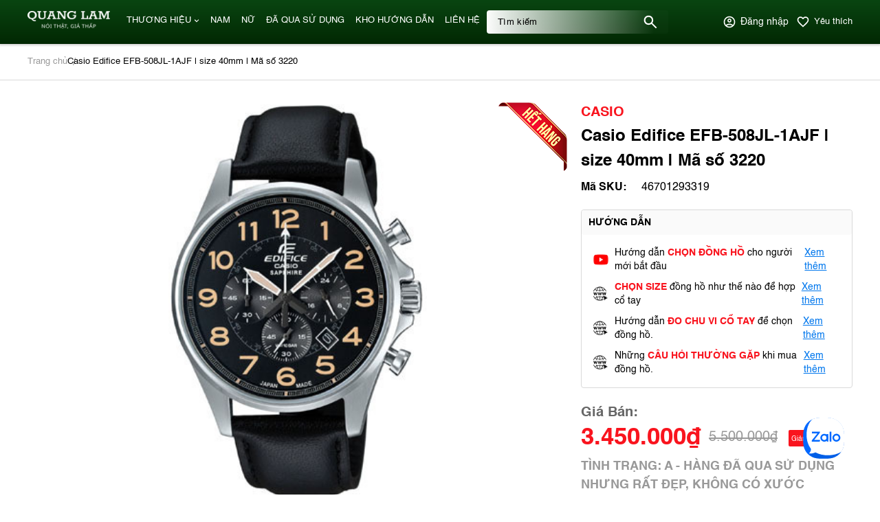

--- FILE ---
content_type: text/html; charset=UTF-8
request_url: https://donghoquanglam.com/casio-edifice-efb-508jl-1ajf-size-40mm-ma-so-3220
body_size: 42877
content:
<!DOCTYPE HTML PUBLIC "-//W3C//DTD HTML 4.01//EN" "http://www.w3.org/TR/html4/strict.dtd">
<html lang="vi" xmlns="http://www.w3.org/1999/xhtml" xmlns:og="http://ogp.me/ns#" xmlns:fb="http://www.facebook.com/2008/fbml">
<head>
	<meta http-equiv="Content-Type" content="text/html;charset=UTF-8">
    
             <meta name="viewport" content="width=device-width, initial-scale=1.0, maximum-scale=2"/>
        <link href="/uploads/2023/08/img-1459.jpeg" type="image/x-icon" rel="shortcut icon"/>
    <meta name="csrf-token" content="uTOaMfpKP6eTPhFBgy6jQl6Uuu8sPm7YPpAt6T5G">
    <meta name="agent" content="web">
    
    <title>Casio Edifice EFB-508JL-1AJF | size 40mm | Mã số 3220</title>
	

	<meta name="description" content="Đồng hồ Quang Lâm là đơn vị nhập khẩu và phân phối đồng hồ Casio Edifice EFB-508JL-1AJF chính hãng tại Việt Nam. Gọi ngay hotline 1900 3468"/>


	<meta name="robots" content="Index,Follow"/>


	<link rel="canonical" href="https://donghoquanglam.com/casio-edifice-efb-508jl-1ajf-size-40mm-ma-so-3220" />




	<meta property="og:site_name" content="QuangLam" />
	<meta property="og:type" content="website" />
	<meta property="og:title" content="Casio Edifice EFB-508JL-1AJF | size 40mm | Mã số 3220" />
	<meta property="og:description" content="Đồng hồ Quang Lâm là đơn vị nhập khẩu và phân phối đồng hồ Casio Edifice EFB-508JL-1AJF chính hãng tại Việt Nam. Gọi ngay hotline 1900 3468" />
	<meta property="og:url" content="https://donghoquanglam.com/casio-edifice-efb-508jl-1ajf-size-40mm-ma-so-3220" />
	<meta property="og:image" content="https://sudospaces.com/sudo-donghoquanglam/thumb/grande/100/408/269/products/casio-edifice-efb-508jl-1ajf-medium.png" />


	<meta name="twitter:card" content="summary_large_image">
	<meta name="twitter:title" content="Casio Edifice EFB-508JL-1AJF | size 40mm | Mã số 3220">
	<meta name="twitter:description" content="Đồng hồ Quang Lâm là đơn vị nhập khẩu và phân phối đồng hồ Casio Edifice EFB-508JL-1AJF chính hãng tại Việt Nam. Gọi ngay hotline 1900 3468">
	<meta name="twitter:image" content="https://sudospaces.com/sudo-donghoquanglam/thumb/grande/100/408/269/products/casio-edifice-efb-508jl-1ajf-medium.png" />
    
    <script defer="" src="/admin_assets/libs/jquery/jquery.min.js?v=5.9.3"></script><script defer="" src="/admin_assets/libs/elevatezoom/jquery.elevateZoom-3.0.8.min.js?v=5.9.3"></script>

        <style type="text/css">
        .box-title{align-items:center;background:#fafafa;border-radius:4px;padding:4px 16px}.btn-action{border-radius:4px;height:60px;letter-spacing:.5;line-height:36px;padding:2px 16px;text-align:center;transition:.3s}.btn-action,.btn-action span{display:block}.btn-action.add-to-cart{background:linear-gradient(90deg,#2ad38b,#0cceb0)}.btn-action.real{background:linear-gradient(180deg,#e66b6b,#ec4343)}.btn-action:hover{background:#025532;color:#fff}body{overflow-x:hidden}.price-new{color:#f9141e}.price-old{display:block;text-decoration:line-through}.product{border-top:1px solid #d9d9d9}.product__top{margin:32px 0 24px;width:100%}.product__top--left{flex:0 0 785px;margin-right:20px;overflow:hidden;position:relative;width:100%}.product__top--left .description{border:1px solid #d9d9d9;border-radius:4px;margin-bottom:24px;margin-top:45px;width:100%}.product__top--left .description__title span{color:red;margin-left:10px}.product__top--left .description__list{padding:16px}.product__top--left .description__list ul{margin-bottom:8px}.product__top--left .description__list .more-rank{color:#0177ed;margin-top:8px;text-decoration-line:underline;transition:.3s}.product__top--left .description__list .more-rank:hover{color:#f9141e}.product__top--left .detail{border:1px solid #d9d9d9;border-radius:4px;width:100%}.product__top--left .detail__tab--item{border-bottom:2px solid #d9d9d9;flex:0 0 33.3333333333%;padding:12px 0;transition:.3s}.product__top--left .detail__tab--item a{padding:0 8px}.product__top--left .detail__tab--item.active,.product__top--left .detail__tab--item:hover{border-bottom:2px solid #025532}.product__top--left .detail__tab--item.active a,.product__top--left .detail__tab--item:hover a{color:#025532}.product__top--left .detail__content{display:none;padding:16px}.product__top--left .detail__content.active{display:block}.product__top--left .detail__content .introduce{border-bottom:1px solid #d9d9d9}.product__top--left .detail-table{flex-wrap:wrap;gap:24px;justify-content:space-between;padding:24px 0;width:100%}.product__top--left .detail-table__item{width:calc(50% - 37.5px)}.product__top--left .detail-table__item .table_title{font-weight:600;width:calc(50% - 5px)}.product__top--left .detail-table__item .table_title:first-child{margin-right:10px}.product__top--left .detail-table__item .fil_detail{width:calc(50% - 5px)}.product__top--left .detail-table__item .fil_detail span{display:block;width:100%}.product__top--left .detail-table__item .fil_detail.relative span{padding-left:10px;position:relative}.product__top--left .detail-table__item .fil_detail.relative span:before{color:#000;content:"-";left:0;position:absolute;top:0}.product__top--left .faq{align-items:center;display:flex;margin:16px 0}.product__top--left .faq__question{color:#0177ed;margin-left:4px}.product__top--left .sold_out{height:100px;position:absolute;right:0;top:0;width:100px;z-index:0}.product__top--right{flex:0 0 calc(100% - 805px)}.product__top--right .infomation .brand{color:#f9141e}.product__top--right .infomation .name{margin:2px 0}.product__top--right .infomation__attributes{margin:8px 0}.product__top--right .infomation__attributes .attribute{display:flex}.product__top--right .infomation__attributes .attribute .key{margin-right:4px;min-width:84px}.product__top--right .instruct{border:1px solid #d9d9d9;border-radius:4px;margin-top:20px}.product__top--right .instruct__title{background:#fafafa;padding:8px 10px}.product__top--right .instruct__list{padding:16px}.product__top--right .instruct__list .item{align-items:center;display:flex;margin-bottom:10px}.product__top--right .instruct__list .item img{height:24px;margin-right:8px;width:24px}.product__top--right .instruct__list .item span{color:#f9141e;font-weight:700;text-transform:uppercase}.product__top--right .instruct__list .item .more-instruct{color:#0177ed;margin-left:3px;text-decoration:underline;transition:.3s}.product__top--right .instruct__list .item .more-instruct:hover{color:#f9141e}.product__top--right .instruct__list .item:last-child{margin-bottom:0}.product__top--right .price{align-items:center;margin:20px 0 2px}.product__top--right .price-old{margin:0 16px 0 12px;text-decoration-line:line-through;width:auto}.product__top--right .price .percent{height:24px;line-height:24px}.product__top--right .price .countdown-data{background:#e8590c;background:linear-gradient(45deg,#e8590c,#f03e3e);border-radius:12px;color:#fff;filter:progid:DXImageTransform.Microsoft.gradient(startColorstr="#e8590c",endColorstr="#f03e3e",GradientType=1);font-size:1rem;height:32px;margin-left:10px;padding:0 10px}.product__top--right .price .countdown-data .data{align-items:center;border-radius:8px;display:inline-flex;font-weight:600;height:100%;justify-content:center;padding:0 5px;position:relative}.product__top--right .price .countdown-data .data:not(:last-child):after{content:":";position:absolute;right:-5px}.product__top--right .price .countdown-data .data span{color:#fff}.product__top--right .status_quo{margin-bottom:20px;margin-top:2px}.product__top--right .status_quo p{line-height:27px}.product__top--right .action{margin-bottom:20px}.product__top--right .action .add-to-cart{border-color:transparent;cursor:pointer;margin-bottom:10px;padding:2px 0;transition:.5s}.product__top--right .action .add-to-cart span{text-transform:none}.product__top--right .action .add-to-cart:hover{background:#025532;color:#fff}.product__top--right .action .btn-danger{background:#f9141e;margin-bottom:10px;padding:2px 0;transition:.5s}.product__top--right .action__bottom{width:100%}.product__top--right .action__bottom .btn-action{line-height:60px;padding:2px 0;transition:.5s;width:calc(50% - 4px)}.product__top--right .action__bottom .hotline{align-items:center;background:linear-gradient(181.09deg,rgba(0,0,0,.38) .93%,#000 99.07%);color:#ffdc6f;display:flex;justify-content:center;margin-left:8px}.product__top--right .action__bottom .hotline__icon{align-items:center;border:1px solid #ffdc6f;border-radius:32px;display:flex;height:24px;justify-content:center;margin-right:10px;width:24px}.product__top--right .advantage{border:1px solid #d9d9d9;border-radius:4px}.product__top--right .advantage__title{border-radius:4px 4px 0 0;height:44px;padding:10px}.product__top--right .advantage__list{padding:16px}.product__top--right .advantage__list--item{align-items:center;display:flex;flex-wrap:wrap;margin-bottom:16px}.product__top--right .advantage__list--item img{height:32px;margin-right:8px;-o-object-fit:contain;object-fit:contain;width:32px}.product__top--right .advantage__list--item p{flex:0 0 calc(100% - 40px)}.product__top--right .advantage__list--item p label{display:block}.product__top--right .advantage__list--item:last-child{margin-bottom:0}.product__top--right .certificate{margin-top:20px;padding:16px 0}.product__top--right .certificate__thumbnail{margin-bottom:16px;width:100%}.product__top--right .certificate__more{color:#0177ed;display:block;text-align:center;text-decoration-line:underline;transition:.3s;width:100%}.product__top--right .certificate__more:hover{color:#f9141e}.product-slide__thumbnail{margin-bottom:24px;position:relative}.product-slide__thumbnail .thumbnail-variant{text-align:center}.product-slide__thumbnail .thumbnail-variant img{max-height:580px;max-width:580px;-o-object-fit:contain;object-fit:contain}.product-slide__thumbnail .dots-custom{bottom:0;margin:24px 72px 0;position:relative;right:0;z-index:99}.product-slide__thumbnail .dots-custom .s-wrap{border-radius:0;overflow:hidden;position:unset}.product-slide__thumbnail .dots-custom .s-content{flex-flow:inherit}.product-slide__thumbnail .dots-custom .dot-custom{border:none;border-radius:2px;max-height:100px;width:100px}.product-slide__thumbnail .dots-custom .dot-custom img{-o-object-fit:contain;object-fit:contain}.product-slide__thumbnail .dots-custom .dot{padding:0}.product-slide__thumbnail .dots-custom .dot.active .dot-custom{border:1px solid #025532}.product-slide__thumbnail .dots-custom .nav-next,.product-slide__thumbnail .dots-custom .nav-prev{border:1px solid #999;border-radius:40px;height:32px;opacity:1;visibility:visible;width:32px}.product-slide__thumbnail .dots-custom .nav-next:after,.product-slide__thumbnail .dots-custom .nav-prev:after{border-right:2px solid #999;border-top:2px solid #999}.product-slide__thumbnail .dots-custom .nav-next{right:-72px!important}.product-slide__thumbnail .dots-custom .nav-prev{left:-72px!important}.product__video{margin:24px 0;width:100%}.product__video--title{background:none}.product__video--content .thumbnail{margin:8px 0}.product__video--content .thumbnail iframe{max-width:100%}.product__video--content .details{padding:10px 0}.product__reviews{flex:0 0 785px;width:100%}.product__reviews--title{background:none;margin-bottom:8px}.product__image{margin-top:24px;overflow:hidden;position:relative;width:100%}.product__image #image-lists{padding-bottom:72px}.product__image .slides .panel{box-shadow:unset;display:flex;flex-wrap:wrap;gap:20px;width:100%}.product__image .slides .panel-thumbnail{height:280px;overflow:hidden;width:calc(16.66667% - 16.66667px)}.product__image .slides .panel-thumbnail img{height:280px}.product__image .slides .panel:hover{box-shadow:unset!important}.product__image .dots-custom{bottom:0;right:50%;transform:translate(-50%)}.product__image .dots-custom .s-content{flex-flow:inherit;gap:20px;justify-content:center;padding:14px 0}.product__image .dots-custom .s-content .dot{padding:0}.product__image .dots-custom .s-content .dot-custom{border:1px solid #025532;height:12px;width:12px}.product__image .dots-custom .s-content .dot.active .dot-custom{background:#025532;border:1px solid #025532;height:20px;width:20px}.product__image .more{bottom:0;max-width:387px;position:absolute;right:0;z-index:2}.product__image .more a{max-width:387px}.product__viewed{margin:68px 0 57px}.product__viewed--title{background:none;margin-bottom:8px}.product__viewed--content .category-box__content{flex:0 0 100%;margin-left:0;width:100%}.product__viewed--content .category-box__content .brands-list .filter{margin-right:8px}.product__viewed--content .category-box__content .brands-list .filter.active .item__thumbnail{border:1px solid #025532}.product__viewed--content .category-box__content .filter-attribute{margin:16px 0}.product__viewed--content .category-box__content .filter-attribute__list{flex-wrap:wrap}.product__viewed--content .category-box__content .filter-attribute__list .attribute-item{cursor:pointer;margin-right:8px}.product__viewed--content .category-box__content .filter-attribute__list .attribute-item:hover{background-color:#f4f4f4}.product__viewed--content .category-box__content .products .product-item{box-shadow:0 0 20px 0 rgba(0,142,255,.12);margin-right:20px;width:calc(20% - 16px)}.product__viewed--content .category-box__content .products .product-item:nth-child(5n){margin-right:0}.product__viewed--content .category-box__content .products--more{margin-top:36px}@keyframes calllink{0%{fill:#eba11e;border:1px solid #ebfa48;color:#eba11e}50%{fill:#fff;border:1px solid #fff;color:#fff}to{fill:#ebfa48;border:1px solid #eba11e;color:#ebfa48}}.btn-action.hotline,.btn-action.hotline svg path{animation:calllink .7s infinite}.fancybox-image{-o-object-fit:contain;object-fit:contain}
.s-wrap{overflow:hidden;position:relative;width:100%}.s-wrap img{border:none;border-radius:0;box-shadow:none;height:auto;max-width:100%;width:100%}.s-wrap:hover .nav-next{opacity:1;right:38px;visibility:visible}.s-wrap:hover .nav-prev{left:38px;opacity:1;visibility:visible}.s-wrap .s-content{display:flex;transition:transform 1s}.slide{overflow:hidden;position:relative;width:100%}.slider .s-wrap .s-content .item,.slider .s-wrap .s-content .item>*{line-height:0}.slider .s-wrap .s-content .item-wrap{border-radius:18px;overflow:hidden;position:relative}.slider .s-wrap .s-content .item-wrap:before{background:rgba(0,0,0,.5);bottom:0;content:"";height:100%;left:0;position:absolute;right:0;top:0;width:100%;z-index:1}.slider .s-wrap .s-content .item-wrap__content{bottom:0;height:100%;left:0;max-width:60%;padding:3.75rem;position:absolute;right:0;top:0;width:100%;z-index:99}.slider .s-wrap .s-content .item-wrap__content .title{color:#fff;font-size:2.5rem;font-weight:700;line-height:3.5rem}.slider .s-wrap .s-content .item-wrap__content .description{color:#fff;font-size:1rem;font-weight:300;line-height:1.375;margin-bottom:1rem;opacity:.7}.slider .s-wrap .s-content .item-wrap__content .btn{border-radius:12px}.s-slide{position:relative}.nav-next,.nav-prev{align-items:center;cursor:pointer;display:flex;height:24px;justify-content:center;opacity:0;position:absolute;top:50%;transform:translateY(-50%);transition:.5s;-webkit-transition:.5s;-khtml-transition:.5s;-moz-transition:.5s;-ms-transition:.5s;-o-transition:.5s;visibility:hidden;width:24px;z-index:999}.nav-next:hover,.nav-prev:hover{background-color:#ccc}.nav-next:after{border-right:2px solid #999;border-top:2px solid #999;content:"";display:inline-block;height:10px;position:absolute;right:10px;transform:rotate(45deg);width:10px}.galery_content{background:transparent;border-radius:10px;min-height:320px}.galery_content .galery_list .item{width:100%}.galery_content{max-height:unset}.nav-prev:after{border-right:2px solid #999;border-top:2px solid #999;content:"";display:inline-block;height:10px;left:10px;position:absolute;transform:rotate(-135deg);width:10px}.nav-next{right:38px}.nav-prev{left:38px}.dots{background:#fff;border-radius:18px;bottom:1.25rem;box-shadow:0 1px 3px 0 rgba(33,37,41,.1),0 1px 2px 0 rgba(33,37,41,.06);display:flex;left:50%;padding:.625rem;position:absolute;transform:translate(-50%);z-index:999}.dots .dot{background:#ced4da;border-radius:50%;color:#000;cursor:pointer;height:.5rem;margin:0 5px;text-indent:-9999px;width:.5rem}.dots .dot.active{align-items:center;background:red;color:red;display:flex;justify-content:center;position:relative}.dots-custom{bottom:80px;position:absolute;right:24px}.dots-custom .dot{cursor:pointer;padding:.5rem 0;position:relative}.dots-custom .dot-custom{border:2px solid #dee2e6;border-radius:12px;overflow:hidden;width:4px}.dots-custom .dot:before{background:transparent;border-color:#fff;bottom:0;content:"";height:100%;left:0;position:absolute;right:0;top:0;width:100%}.dots-custom .s-content{align-items:center;flex-flow:column}.dots-custom .dot.active .dot-custom{border:4px solid #dee2e6}[data-href]{cursor:pointer}.dots-custom .s-content-column{grid-gap:10px;display:grid;grid-template-columns:repeat(6,1fr)}.dots-custom-column{margin:0!important}.product-slide__thumbnail .dots-custom .s-wrap{margin:0 auto;width:85%}.product-slide__thumbnail .dots-custom.dots-custom-column .dot-custom{width:100%}@media only screen and (max-width:768px){.product .slides .product-slide__thumbnail .dots-custom .dot-custom,.product-slide__thumbnail .dots-custom .s-wrap{width:100%}.product .slides .product-slide__thumbnail .dots-custom .dot{padding:0!important}.dots-custom .s-content-column{grid-gap:6px;grid-template-columns:repeat(auto-fill,minmax(75px,1fr))}.product .slides .product-slide__thumbnail .dots-custom .dot-custom img{-o-object-fit:cover!important;object-fit:cover!important}.product .slides .product-slide__thumbnail .dots-custom .dot-custom{height:75px!important}}
body.compensate-for-scrollbar{overflow:hidden}.fancybox-active{height:auto}.fancybox-is-hidden{left:-9999px;margin:0;position:absolute!important;top:-9999px;visibility:hidden}.fancybox-container{-webkit-backface-visibility:hidden;height:100%;left:0;outline:none;position:fixed;-webkit-tap-highlight-color:transparent;top:0;-ms-touch-action:manipulation;touch-action:manipulation;-webkit-transform:translateZ(0);transform:translateZ(0);width:100%;z-index:99992}.fancybox-container *{box-sizing:border-box}.fancybox-bg,.fancybox-inner,.fancybox-outer,.fancybox-stage{bottom:0;left:0;position:absolute;right:0;top:0}.fancybox-outer{-webkit-overflow-scrolling:touch;overflow-y:auto}.fancybox-bg{background:#1e1e1e;opacity:0;transition-duration:inherit;transition-property:opacity;transition-timing-function:cubic-bezier(.47,0,.74,.71)}.fancybox-is-open .fancybox-bg{opacity:.9;transition-timing-function:cubic-bezier(.22,.61,.36,1)}.fancybox-caption,.fancybox-infobar,.fancybox-navigation .fancybox-button,.fancybox-toolbar{direction:ltr;opacity:0;position:absolute;transition:opacity .25s ease,visibility 0s ease .25s;visibility:hidden;z-index:99997}.fancybox-show-caption .fancybox-caption,.fancybox-show-infobar .fancybox-infobar,.fancybox-show-nav .fancybox-navigation .fancybox-button,.fancybox-show-toolbar .fancybox-toolbar{opacity:1;transition:opacity .25s ease 0s,visibility 0s ease 0s;visibility:visible}.fancybox-infobar{color:#ccc;font-size:13px;-webkit-font-smoothing:subpixel-antialiased;height:44px;left:0;line-height:44px;min-width:44px;mix-blend-mode:difference;padding:0 10px;pointer-events:none;top:0;-webkit-touch-callout:none;-webkit-user-select:none;-moz-user-select:none;-ms-user-select:none;user-select:none}.fancybox-toolbar{right:0;top:0}.fancybox-stage{direction:ltr;overflow:visible;-webkit-transform:translateZ(0);transform:translateZ(0);z-index:99994}.fancybox-is-open .fancybox-stage{overflow:hidden}.fancybox-slide{-webkit-backface-visibility:hidden;display:none;height:100%;left:0;outline:none;overflow:auto;-webkit-overflow-scrolling:touch;padding:44px;position:absolute;text-align:center;top:0;transition-property:opacity,-webkit-transform;transition-property:transform,opacity;transition-property:transform,opacity,-webkit-transform;white-space:normal;width:100%;z-index:99994}.fancybox-slide:before{content:"";display:inline-block;font-size:0;height:100%;vertical-align:middle;width:0}.fancybox-is-sliding .fancybox-slide,.fancybox-slide--current,.fancybox-slide--next,.fancybox-slide--previous{display:block}.fancybox-slide--image{overflow:hidden;padding:44px 0}.fancybox-slide--image:before{display:none}.fancybox-slide--html{padding:6px}.fancybox-content{background:#fff;display:inline-block;margin:0;max-width:100%;overflow:auto;-webkit-overflow-scrolling:touch;padding:44px;position:relative;text-align:left;vertical-align:middle}.fancybox-slide--image .fancybox-content{-webkit-animation-timing-function:cubic-bezier(.5,0,.14,1);animation-timing-function:cubic-bezier(.5,0,.14,1);-webkit-backface-visibility:hidden;background:transparent;background-repeat:no-repeat;background-size:100% 100%;left:0;max-width:none;overflow:visible;padding:0;position:absolute;top:0;-webkit-transform-origin:top left;transform-origin:top left;transition-property:opacity,-webkit-transform;transition-property:transform,opacity;transition-property:transform,opacity,-webkit-transform;-webkit-user-select:none;-moz-user-select:none;-ms-user-select:none;user-select:none;z-index:99995}.fancybox-can-zoomOut .fancybox-content{cursor:zoom-out}.fancybox-can-zoomIn .fancybox-content{cursor:zoom-in}.fancybox-can-pan .fancybox-content,.fancybox-can-swipe .fancybox-content{cursor:-webkit-grab;cursor:grab}.fancybox-is-grabbing .fancybox-content{cursor:-webkit-grabbing;cursor:grabbing}.fancybox-container [data-selectable=true]{cursor:text}.fancybox-image,.fancybox-spaceball{background:transparent;border:0;height:100%;left:0;margin:0;max-height:none;max-width:none;padding:0;position:absolute;top:0;-webkit-user-select:none;-moz-user-select:none;-ms-user-select:none;user-select:none;width:100%}.fancybox-spaceball{z-index:1}.fancybox-slide--iframe .fancybox-content,.fancybox-slide--map .fancybox-content,.fancybox-slide--pdf .fancybox-content,.fancybox-slide--video .fancybox-content{height:100%;overflow:visible;padding:0;width:100%}.fancybox-slide--video .fancybox-content{background:#000}.fancybox-slide--map .fancybox-content{background:#e5e3df}.fancybox-slide--iframe .fancybox-content{background:#fff}.fancybox-iframe,.fancybox-video{background:transparent;border:0;display:block;height:100%;margin:0;overflow:hidden;padding:0;width:100%}.fancybox-iframe{left:0;position:absolute;top:0}.fancybox-error{background:#fff;cursor:default;max-width:400px;padding:40px;width:100%}.fancybox-error p{color:#444;font-size:16px;line-height:20px;margin:0;padding:0}.fancybox-button{background:none;border:0;border-radius:0;box-shadow:none;cursor:pointer;display:inline-block;height:44px;margin:0;padding:10px;position:relative;transition:color .2s;vertical-align:top;visibility:inherit;width:44px}.fancybox-button,.fancybox-button:link,.fancybox-button:visited{color:#ccc}.fancybox-button:hover{color:#fff}.fancybox-button:focus{outline:none}.fancybox-button.fancybox-focus{outline:1px dotted}.fancybox-button[disabled],.fancybox-button[disabled]:hover{color:#888;cursor:default;outline:none}.fancybox-button div{height:100%}.fancybox-button svg{display:block;height:100%;overflow:visible;position:relative;width:100%}.fancybox-button svg path{fill:currentColor;stroke-width:0}.fancybox-button--fsenter svg:nth-child(2),.fancybox-button--fsexit svg:nth-child(1),.fancybox-button--pause svg:nth-child(1),.fancybox-button--play svg:nth-child(2){display:none}.fancybox-progress{background:#ff5268;height:2px;left:0;position:absolute;right:0;top:0;-webkit-transform:scaleX(0);transform:scaleX(0);-webkit-transform-origin:0;transform-origin:0;transition-property:-webkit-transform;transition-property:transform;transition-property:transform,-webkit-transform;transition-timing-function:linear;z-index:99998}.fancybox-close-small{background:transparent;border:0;border-radius:0;color:#ccc;cursor:pointer;opacity:.8;padding:8px;position:absolute;right:-12px;top:-44px;z-index:401}.fancybox-close-small:hover{color:#fff;opacity:1}.fancybox-slide--html .fancybox-close-small{color:currentColor;padding:10px;right:0;top:0}.fancybox-slide--image.fancybox-is-scaling .fancybox-content{overflow:hidden}.fancybox-is-scaling .fancybox-close-small,.fancybox-is-zoomable.fancybox-can-pan .fancybox-close-small{display:none}.fancybox-navigation .fancybox-button{background-clip:content-box;height:100px;opacity:0;position:absolute;top:calc(50% - 50px);width:70px}.fancybox-navigation .fancybox-button div{padding:7px}.fancybox-navigation .fancybox-button--arrow_left{left:0;padding:31px 26px 31px 6px}.fancybox-navigation .fancybox-button--arrow_right{padding:31px 6px 31px 26px;right:0}.fancybox-caption{bottom:0;color:#eee;font-size:14px;font-weight:400;left:0;line-height:1.5;padding:25px 44px;right:0;text-align:center;z-index:99996}.fancybox-caption:before{background-image:url([data-uri]);background-repeat:repeat-x;background-size:contain;bottom:0;content:"";display:block;left:0;pointer-events:none;position:absolute;right:0;top:-44px;z-index:-1}.fancybox-caption a,.fancybox-caption a:link,.fancybox-caption a:visited{color:#ccc;text-decoration:none}.fancybox-caption a:hover{color:#fff;text-decoration:underline}.fancybox-loading{-webkit-animation:a 1s linear infinite;animation:a 1s linear infinite;background:transparent;border:4px solid #888;border-bottom-color:#fff;border-radius:50%;height:50px;left:50%;margin:-25px 0 0 -25px;opacity:.7;padding:0;position:absolute;top:50%;width:50px;z-index:99999}@-webkit-keyframes a{to{-webkit-transform:rotate(1turn);transform:rotate(1turn)}}@keyframes a{to{-webkit-transform:rotate(1turn);transform:rotate(1turn)}}.fancybox-animated{transition-timing-function:cubic-bezier(0,0,.25,1)}.fancybox-fx-slide.fancybox-slide--previous{opacity:0;-webkit-transform:translate3d(-100%,0,0);transform:translate3d(-100%,0,0)}.fancybox-fx-slide.fancybox-slide--next{opacity:0;-webkit-transform:translate3d(100%,0,0);transform:translate3d(100%,0,0)}.fancybox-fx-slide.fancybox-slide--current{opacity:1;-webkit-transform:translateZ(0);transform:translateZ(0)}.fancybox-fx-fade.fancybox-slide--next,.fancybox-fx-fade.fancybox-slide--previous{opacity:0;transition-timing-function:cubic-bezier(.19,1,.22,1)}.fancybox-fx-fade.fancybox-slide--current{opacity:1}.fancybox-fx-zoom-in-out.fancybox-slide--previous{opacity:0;-webkit-transform:scale3d(1.5,1.5,1.5);transform:scale3d(1.5,1.5,1.5)}.fancybox-fx-zoom-in-out.fancybox-slide--next{opacity:0;-webkit-transform:scale3d(.5,.5,.5);transform:scale3d(.5,.5,.5)}.fancybox-fx-zoom-in-out.fancybox-slide--current{opacity:1;-webkit-transform:scaleX(1);transform:scaleX(1)}.fancybox-fx-rotate.fancybox-slide--previous{opacity:0;-webkit-transform:rotate(-1turn);transform:rotate(-1turn)}.fancybox-fx-rotate.fancybox-slide--next{opacity:0;-webkit-transform:rotate(1turn);transform:rotate(1turn)}.fancybox-fx-rotate.fancybox-slide--current{opacity:1;-webkit-transform:rotate(0deg);transform:rotate(0deg)}.fancybox-fx-circular.fancybox-slide--previous{opacity:0;-webkit-transform:scale3d(0,0,0) translate3d(-100%,0,0);transform:scale3d(0,0,0) translate3d(-100%,0,0)}.fancybox-fx-circular.fancybox-slide--next{opacity:0;-webkit-transform:scale3d(0,0,0) translate3d(100%,0,0);transform:scale3d(0,0,0) translate3d(100%,0,0)}.fancybox-fx-circular.fancybox-slide--current{opacity:1;-webkit-transform:scaleX(1) translateZ(0);transform:scaleX(1) translateZ(0)}.fancybox-fx-tube.fancybox-slide--previous{-webkit-transform:translate3d(-100%,0,0) scale(.1) skew(-10deg);transform:translate3d(-100%,0,0) scale(.1) skew(-10deg)}.fancybox-fx-tube.fancybox-slide--next{-webkit-transform:translate3d(100%,0,0) scale(.1) skew(10deg);transform:translate3d(100%,0,0) scale(.1) skew(10deg)}.fancybox-fx-tube.fancybox-slide--current{-webkit-transform:translateZ(0) scale(1);transform:translateZ(0) scale(1)}@media (max-height:576px){.fancybox-caption{padding:12px}.fancybox-slide{padding-left:6px;padding-right:6px}.fancybox-slide--image{padding:6px 0}.fancybox-close-small{right:-6px}.fancybox-slide--image .fancybox-close-small{background:#4e4e4e;color:#f2f4f6;height:36px;opacity:1;padding:6px;right:0;top:0;width:36px}}.fancybox-share{background:#f4f4f4;border-radius:3px;max-width:90%;padding:30px;text-align:center}.fancybox-share h1{color:#222;font-size:35px;font-weight:700;margin:0 0 20px}.fancybox-share p{margin:0;padding:0}.fancybox-share__button{border:0;border-radius:3px;display:inline-block;font-size:14px;font-weight:700;line-height:40px;margin:0 5px 10px;min-width:130px;padding:0 15px;text-decoration:none;transition:all .2s;-webkit-user-select:none;-moz-user-select:none;-ms-user-select:none;user-select:none;white-space:nowrap}.fancybox-share__button:link,.fancybox-share__button:visited{color:#fff}.fancybox-share__button:hover{text-decoration:none}.fancybox-share__button--fb{background:#3b5998}.fancybox-share__button--fb:hover{background:#344e86}.fancybox-share__button--pt{background:#bd081d}.fancybox-share__button--pt:hover{background:#aa0719}.fancybox-share__button--tw{background:#1da1f2}.fancybox-share__button--tw:hover{background:#0d95e8}.fancybox-share__button svg{height:25px;margin-right:7px;position:relative;top:-1px;vertical-align:middle;width:25px}.fancybox-share__button svg path{fill:#fff}.fancybox-share__input{background:transparent;border:0;border-bottom:1px solid #d7d7d7;border-radius:0;color:#5d5b5b;font-size:14px;margin:10px 0 0;outline:none;padding:10px 15px;width:100%}.fancybox-thumbs{background:#ddd;bottom:0;display:none;margin:0;-webkit-overflow-scrolling:touch;-ms-overflow-style:-ms-autohiding-scrollbar;padding:2px 2px 4px;position:absolute;right:0;-webkit-tap-highlight-color:transparent;top:0;width:212px;z-index:99995}.fancybox-thumbs-x{overflow-x:auto;overflow-y:hidden}.fancybox-show-thumbs .fancybox-thumbs{display:block}.fancybox-show-thumbs .fancybox-inner{right:212px}.fancybox-thumbs__list{font-size:0;height:100%;list-style:none;margin:0;overflow-x:hidden;overflow-y:auto;padding:0;position:absolute;position:relative;white-space:nowrap;width:100%}.fancybox-thumbs-x .fancybox-thumbs__list{overflow:hidden}.fancybox-thumbs-y .fancybox-thumbs__list::-webkit-scrollbar{width:7px}.fancybox-thumbs-y .fancybox-thumbs__list::-webkit-scrollbar-track{background:#fff;border-radius:10px;box-shadow:inset 0 0 6px rgba(0,0,0,.3)}.fancybox-thumbs-y .fancybox-thumbs__list::-webkit-scrollbar-thumb{background:#2a2a2a;border-radius:10px}.fancybox-thumbs__list a{-webkit-backface-visibility:hidden;backface-visibility:hidden;background-color:rgba(0,0,0,.1);background-position:50%;background-repeat:no-repeat;background-size:cover;cursor:pointer;float:left;height:75px;margin:2px;max-height:calc(100% - 8px);max-width:calc(50% - 4px);outline:none;overflow:hidden;padding:0;position:relative;-webkit-tap-highlight-color:transparent;width:100px}.fancybox-thumbs__list a:before{border:6px solid #ff5268;bottom:0;content:"";left:0;opacity:0;position:absolute;right:0;top:0;transition:all .2s cubic-bezier(.25,.46,.45,.94);z-index:99991}.fancybox-thumbs__list a:focus:before{opacity:.5}.fancybox-thumbs__list a.fancybox-thumbs-active:before{opacity:1}@media (max-width:576px){.fancybox-thumbs{width:110px}.fancybox-show-thumbs .fancybox-inner{right:110px}.fancybox-thumbs__list a{max-width:calc(100% - 10px)}}        .zoomContainer{
            z-index: 0!important;
        }
        .fancybox-navigation .fancybox-button--arrow_left {
            left: 30px;
        }
        .fancybox-navigation .fancybox-button--arrow_right {
            right: 30px;
        }
        .fancybox-navigation svg {
            color: #fff !important;
            border: 1px solid #fff;
            border-radius: 6px;
            padding: 4px;
            transform: scale(1.5);
        }
        .products-related > h3 {
            font-size: 18px;
            margin-top: 8px;
            margin-bottom: 4px;
        }
        .product-item {
            padding-top: 0 !important;
            padding-bottom: 8px !important;
        }
        .products-related .product-item__thumbnail img {
            max-height: 200px !important;
        }
    </style>
    <script type="application/ld+json">
        {
            "@graph": [{
                "@context": "http://schema.org/",
                "@type": "Product",
                "sku": "3152",
                "id": "3152",
                "mpn": "Quanglam",
                "name": "Casio Edifice EFB-508JL-1AJF | size 40mm | Mã số 3220",
                "description": "",
                "image": "https://sudospaces.com/sudo-donghoquanglam/thumb/grande/100/408/269/products/casio-edifice-efb-508jl-1ajf.png?v=1659356715630",
                "brand": "CASIO",
                "aggregateRating": {
                    "@type": "AggregateRating",
                    "ratingValue": "5",
                    "reviewCount": "1"
                },
                "review": {
                    "@type": "Review",
                    "author": "Quanglam",
                    "reviewRating": {
                        "@type": "Rating",
                        "bestRating": "5",
                        "ratingValue": "1",
                        "worstRating": "1"
                    }
                },
                "offers": {
                    "@type": "Offer",
                    "priceCurrency": "VND",
                    "priceValidUntil": "2023-07-20",
                    "price": "3450000",
                    "availability": "http://schema.org/InStock",
                    "url": "https://donghoquanglam.com/casio-edifice-efb-508jl-1ajf-size-40mm-ma-so-3220",
                    "warranty": {
                        "@type": "WarrantyPromise",
                        "durationOfWarranty": {
                            "@type": "QuantitativeValue",
                            "value": "6 tháng",
                            "unitCode": "ANN"
                        }
                    },
                    "itemCondition": "mới",
                    "seller": {
                        "@type": "Organization",
                        "name": "QuangLam"
                    }
                }
            },
            {
                "@context": "http://schema.org",
                "@type": "WebSite",
                "name": "QuangLam",
                "url": "https://donghoquanglam.com"
            }
        ]
    }
    </script>
    
        <style type="text/css">
        @font-face{font-family:Helvetica;src:url('/assets/webfonts/Helvetica-Light.woff2') format('woff2'),url('/assets/webfonts/Helvetica-Light.woff') format('woff');font-weight:300;font-style:normal;font-display:swap}@font-face{font-family:Helvetica;src:url('/assets/webfonts/Helvetica-BoldOblique.woff2') format('woff2'),url('/assets/webfonts/Helvetica-BoldOblique.woff') format('woff');font-weight:700;font-style:italic;font-display:swap}@font-face{font-family:Helvetica;src:url('/assets/webfonts/HelveticaRounded-Bold.woff2') format('woff2'),url('/assets/webfonts/HelveticaRounded-Bold.woff') format('woff');font-weight:700;font-style:normal;font-display:swap}@font-face{font-family:Helvetica;src:url('/assets/webfonts/Helvetica-Bold.woff2') format('woff2'),url('/assets/webfonts/Helvetica-Bold.woff') format('woff');font-weight:700;font-style:normal;font-display:swap}@font-face{font-family:Helvetica;src:url('/assets/webfonts/Helvetica-Compressed.woff2') format('woff2'),url('/assets/webfonts/Helvetica-Compressed.woff') format('woff');font-weight:400;font-style:normal;font-display:swap}@font-face{font-family:Helvetica;src:url('/assets/webfonts/Helvetica.woff2') format('woff2'),url('/assets/webfonts/Helvetica.woff') format('woff');font-weight:400;font-style:normal;font-display:swap}@font-face{font-family:Helvetica;src:url('/assets/webfonts/Helvetica-Oblique.woff2') format('woff2'),url('/assets/webfonts/Helvetica-Oblique.woff') format('woff');font-weight:400;font-style:italic;font-display:swap}
.container{display:flex;flex-wrap:wrap;margin:0 auto;padding:0 15px;width:100%}.row{display:flex;flex:0 0 calc(100% + 30px);flex-wrap:wrap;margin:0 -15px;width:calc(100% + 30px)}.col{padding:0 15px;transition:.2s}@media only screen and (max-width:575px){.container{max-width:100%}.col-xs-1{flex:0 0 8.33333%;width:8.33333%}.col-xs-2{flex:0 0 16.66667%;width:16.66667%}.col-xs-3{flex:0 0 25%;width:25%}.col-xs-4{flex:0 0 33.33333%;width:33.33333%}.col-xs-5{flex:0 0 41.66667%;width:41.66667%}.col-xs-6{flex:0 0 50%;width:50%}.col-xs-7{flex:0 0 58.33333%;width:58.33333%}.col-xs-8{flex:0 0 66.66667%;width:66.66667%}.col-xs-9{flex:0 0 75%;width:75%}.col-xs-10{flex:0 0 83.33333%;width:83.33333%}.col-xs-11{flex:0 0 91.66667%;width:91.66667%}.col-xs-12{flex:0 0 100%;width:100%}}@media only screen and (min-width:576px){.container{max-width:540px}.col-sm-1{flex:0 0 8.33333%;width:8.33333%}.col-sm-2{flex:0 0 16.66667%;width:16.66667%}.col-sm-3{flex:0 0 25%;width:25%}.col-sm-4{flex:0 0 33.33333%;width:33.33333%}.col-sm-5{flex:0 0 41.66667%;width:41.66667%}.col-sm-6{flex:0 0 50%;width:50%}.col-sm-7{flex:0 0 58.33333%;width:58.33333%}.col-sm-8{flex:0 0 66.66667%;width:66.66667%}.col-sm-9{flex:0 0 75%;width:75%}.col-sm-10{flex:0 0 83.33333%;width:83.33333%}.col-sm-11{flex:0 0 91.66667%;width:91.66667%}.col-sm-12{flex:0 0 100%;width:100%}}@media only screen and (min-width:768px){.container{max-width:720px}.col-md-1{flex:0 0 8.33333%;width:8.33333%}.col-md-2{flex:0 0 16.66667%;width:16.66667%}.col-md-3{flex:0 0 25%;width:25%}.col-md-4{flex:0 0 33.33333%;width:33.33333%}.col-md-5{flex:0 0 41.66667%;width:41.66667%}.col-md-6{flex:0 0 50%;width:50%}.col-md-7{flex:0 0 58.33333%;width:58.33333%}.col-md-8{flex:0 0 66.66667%;width:66.66667%}.col-md-9{flex:0 0 75%;width:75%}.col-md-10{flex:0 0 83.33333%;width:83.33333%}.col-md-11{flex:0 0 91.66667%;width:91.66667%}.col-md-12{flex:0 0 100%;width:100%}}@media only screen and (min-width:992px){.container{max-width:960px}.col-lg-1{flex:0 0 8.33333%;width:8.33333%}.col-lg-2{flex:0 0 16.66667%;width:16.66667%}.col-lg-3{flex:0 0 25%;width:25%}.col-lg-4{flex:0 0 33.33333%;width:33.33333%}.col-lg-5{flex:0 0 41.66667%;width:41.66667%}.col-lg-6{flex:0 0 50%;width:50%}.col-lg-7{flex:0 0 58.33333%;width:58.33333%}.col-lg-8{flex:0 0 66.66667%;width:66.66667%}.col-lg-9{flex:0 0 75%;width:75%}.col-lg-10{flex:0 0 83.33333%;width:83.33333%}.col-lg-11{flex:0 0 91.66667%;width:91.66667%}.col-lg-12{flex:0 0 100%;width:100%}}@media only screen and (min-width:1200px){.container{max-width:1440px;padding:0 40px}.col-xl-1{flex:0 0 8.33333%;width:8.33333%}.col-xl-2{flex:0 0 16.66667%;width:16.66667%}.col-xl-3{flex:0 0 25%;width:25%}.col-xl-4{flex:0 0 33.33333%;width:33.33333%}.col-xl-5{flex:0 0 41.66667%;width:41.66667%}.col-xl-6{flex:0 0 50%;width:50%}.col-xl-7{flex:0 0 58.33333%;width:58.33333%}.col-xl-8{flex:0 0 66.66667%;width:66.66667%}.col-xl-9{flex:0 0 75%;width:75%}.col-xl-10{flex:0 0 83.33333%;width:83.33333%}.col-xl-11{flex:0 0 91.66667%;width:91.66667%}.col-xl-12{flex:0 0 100%;width:100%}}.flex{display:flex;flex-wrap:wrap}.flex-center{justify-content:center}.flex-center,.flex-center-left{align-items:center;display:flex}.flex-center-left{justify-content:flex-start}.flex-center-between{align-items:center;display:flex;justify-content:space-between}.flex-center-around{align-items:center;display:flex;justify-content:space-around}.flex-center-right{align-items:center;display:flex;justify-content:flex-end}.flex-left-center{align-items:flex-start;display:flex;justify-content:center}.flex-right-center{align-items:flex-end;display:flex;justify-content:center}.flex-left-between{align-items:flex-start;display:flex;justify-content:space-between}.text-center{text-align:center;width:100%}.f-w-b{font-weight:700}.f-italic{font-style:italic}.white{color:#fff}.color_desc{color:#999}.color_main{color:#025532}.black{color:#000}.text-up{text-transform:uppercase}.a_default{color:#1184e6;text-decoration:underline}.w-100{width:100%}.fw-600{font-weight:600}.fw-400{font-weight:400}.fs-29{font-size:29px}.fs-32{font-size:32px}.fs-35{font-size:35px}.fs-40{font-size:40px}.fs-24{font-size:24px}.fs-20{font-size:20px}.fs-18{font-size:18px}.fs-16{font-size:16px}.fs-14{font-size:14px}.fs-13{font-size:13px}.fs-12{font-size:12px}.fs-10{font-size:10px}.lh-16{line-height:16px}.lh-18{line-height:18px}.lh-20{line-height:20px}.lh-21{line-height:21px}.lh-53{line-height:53px}.lh-24{line-height:24px}.lh-48{line-height:48px}.lh-27{line-height:27px}.lh-36{line-height:36px}.lh-150{line-height:150%}.ls-3{letter-spacing:3.2px}.fs-60{font-size:60px}.lh-60{line-height:60px}.lh-30{line-height:30px}.mb-2{margin-bottom:2px}.mb-8{margin-bottom:8px}.mt-20{margin-top:20px}.mb-30{margin-bottom:30px}.toast-top-right{right:12px;top:12px}.toast-bottom-right{bottom:12px;right:12px}.toast-bottom-left{bottom:12px;left:12px}#toast-container{display:none;pointer-events:none;position:fixed;z-index:999999}#toast-container *{box-sizing:border-box}#toast-container>div{background-position:15px;background-repeat:no-repeat;border-radius:3px;box-shadow:0 0 12px #999;color:#fff;-ms-filter:progid:DXImageTransform.Microsoft.Alpha(Opacity=80);filter:alpha(opacity=80);margin:0 0 6px;opacity:.8;overflow:hidden;padding:15px 15px 15px 50px;pointer-events:auto;position:relative;width:300px}#toast-container>div.rtl{background-position:right 15px center;direction:rtl;padding:15px 50px 15px 15px}#toast-container>div:hover{box-shadow:0 0 12px #000;cursor:pointer;-ms-filter:progid:DXImageTransform.Microsoft.Alpha(Opacity=100);filter:alpha(opacity=100);opacity:1}#toast-container>.toast-error{background-image:url([data-uri])!important}#toast-container>.toast-success{background-image:url([data-uri])!important}#toast-container.toast-bottom-center>div,#toast-container.toast-top-center>div{margin-left:auto;margin-right:auto;width:300px}.toast{background-color:#030303}.toast-success{background-color:#51a351}.toast-error{background-color:#bd362f}.err_show{color:red!important;display:none;font-size:14px!important;font-style:italic;padding-top:5px}.err_show.news{clear:both;float:right;margin-bottom:0;text-align:center}.err_show.active{display:block!important}#loading_box{background:hsla(0,0%,100%,.5)}#loading_image{background:url(/assets/images/loadding.gif) no-repeat 50%}.css-content h1,.css-content h2,.css-content h3,.css-content h4,.css-content h5,.css-content h6{color:#000;margin:15px 0}.css-content h2{font:700 20px/24px Helvetica}.css-content h3{font:700 18px/21px Helvetica}.css-content h4{font:700 16px/19px Helvetica}.css-content h5,.css-content h6{font:700 14px/18px Helvetica}.css-content a{color:#1f7ecb}.css-content div{line-height:30px}.css-content div,.css-content p{font-size:14px;margin-bottom:10px;text-align:justify}.css-content p{display:block;line-height:20px;width:100%}.css-content ul{width:100%}.css-content ul li{font-size:14px;line-height:25px;margin-bottom:10px;padding-left:15px;position:relative;text-align:justify}.css-content ul li:before{background:#dc0021;border-radius:100%;content:"";display:inline-block;height:6px;left:0;position:absolute;top:10px;width:6px}.css-content ol{font-size:14px;padding-left:20px;width:100%}.css-content ol li{line-height:25px;margin-bottom:10px;position:relative;text-align:justify}.css-content .sudo-media-item{margin:20px 0;text-align:center;width:100%}.css-content .sudo-media-item img{display:block;margin:0 auto;max-width:100%}.css-content .sudo-media-item figcaption{padding:10px 0}.css-content img{display:block;margin:20px auto;max-width:100%}.css-content .table,.css-content table{width:100%!important}.css-content table{border-collapse:collapse;border-spacing:0;margin-bottom:20px}.css-content table tr td,.css-content table tr th{border:1px solid #000;padding:10px}.css-content iframe{display:block;margin:20px auto;max-width:100%!important;width:100%}.css-content .mce-toc{background:#fcfcfc;border:1px dashed #ccc;box-sizing:border-box;margin:20px 0;padding:10px;width:100%}.css-content .mce-toc>div{color:#000;display:block;font-size:18px;font-weight:700;padding-bottom:5px;text-align:center}.css-content .mce-toc ul{color:#1ca54c!important;list-style:none;margin:0}.css-content .mce-toc ul li{line-height:1.4em;margin-bottom:.5em;margin-left:20px}.css-content .mce-toc ul li a{color:#1f7ecb!important;font-weight:700!important}.css-content .mce-toc ul li ul{margin-top:10px}.css-content .mce-toc ul li ul li a{font-weight:400!important}.breadcrumb ul{gap:20px;padding:16px 0}.breadcrumb ul li{position:relative}.breadcrumb ul li span{color:#999;display:block;transition:.3s}.breadcrumb ul li span:hover{color:#025532}.breadcrumb ul li:after{color:#999;content:"/";position:absolute;right:-12px;top:1px}.breadcrumb ul li:last-child span{color:#000}.breadcrumb ul li:last-child:after{display:none}.breadcrumb ul li:last-child a{-webkit-box-orient:vertical;-webkit-line-clamp:1;display:-webkit-box;overflow:hidden}.hidden_more{display:none!important}.product_search__list .products-list{background-color:#f8fcff}.product_search__list .products-list .product-item{background:#fff;margin-bottom:12px;margin-right:12px;width:calc(20% - 9.6px)}.product_search__list .products-list .product-item:nth-child(5n){margin-right:0}.product_search__list .viewmore{margin:20px 0}.product_search__list .viewmore .button{cursor:pointer;height:48px;line-height:30px;max-width:256px;width:100%}*{box-sizing:border-box;margin:0;outline:none;padding:0}img{height:auto;max-width:100%;-o-object-fit:cover;object-fit:cover}body{background:#fff;font-size:14px;font-weight:400;line-height:20px;overflow-x:hidden}body,button,input,select,textarea{font-family:Helvetica,sans-serif}ul{list-style:none;margin:0}a{color:#000;text-decoration:none}a,a h3{transition:.3s}a h3:hover,a:hover{color:#025532}h1,h2,h3,h4,p,span{color:#000}h1,h2,h3,h4{font-weight:600}.bold{font-weight:700}input{padding:0 10px}.btn{border-radius:4px;display:inline-block;transition:.5s}.btn:hover{background:#025532}.button{border:1px solid #025532;border-radius:4px;color:#fff;cursor:pointer;display:inline-block;font-size:12px;line-height:18px;padding:10px;text-align:center;text-decoration:none;transition:.3s}.button__primary{background-color:#025532}.button__used{background-color:#f9141e}.button__used:hover{color:#fff}.button__white{background-color:#fff;color:#000}.button__white:hover{background-color:#025532;border-color:#025532;color:#fff}.button__small{font-size:14px;padding:5px 10px}.button__large{padding:14px 20px}.button__none-border{border:none}.product-item{line-height:20px;padding:24px 16px;transition:.3s}.product-item,.product-item__thumbnail{position:relative}.product-item__thumbnail a{display:block;line-height:0}.product-item__thumbnail img{height:293px;-o-object-fit:contain;object-fit:contain;width:100%}.product-item__thumbnail .percent{bottom:0;left:0;position:absolute}.product-item__thumbnail .btn-wishlist{align-items:center;background:#fff;border-radius:50%;display:flex;height:32px;justify-content:center;opacity:0;position:absolute;right:-25px;top:10px;visibility:hidden;width:32px}.product-item__thumbnail .icon_status{bottom:10px;height:55px;position:absolute;right:-6px;width:55px}.product-item__thumbnail .icon_status img{height:55px;width:55px}.product-item__detail{margin-top:16px}.product-item__detail .status_text,.product-item__detail .title_name{-webkit-box-orient:vertical;-webkit-line-clamp:1;display:-webkit-box;overflow:hidden}.product-item__detail .mb-4{margin-bottom:4px}.product-item__detail .price-new{color:#f9141e}.product-item__detail .price-old{display:block;text-decoration:line-through}.product-item__detail .type .model{-webkit-box-orient:vertical;-webkit-line-clamp:1;display:-webkit-box;max-width:120px;overflow:hidden}.product-item__detail .type span:nth-child(2){display:block;margin-left:20px;position:relative}.product-item__detail .type span:nth-child(2):after{background:#000;content:"";height:13px;left:-10px;position:absolute;top:2px;width:1px}.product-item .sold_out{height:88px;position:absolute;right:0;top:0;width:88px}.product-item:hover{box-shadow:0 0 22.4399986267px 0 #84c8ff!important}.product-item:hover .btn-wishlist{opacity:1;right:10px;visibility:visible;z-index:9}.btn-wishlist{transition:.3s}.btn-wishlist.active svg path,.btn-wishlist:hover svg path{fill:#f9141e}.percent{background:#f9141e;border-radius:2px;height:20px;max-width:56px;padding:0 4px;text-align:center}.text-empty{color:#f9141e;font-style:italic}.product-relate{border-bottom:1px solid #d9d9d9;line-height:20px;padding:20px 0}.product-relate__thumbnail{margin-right:16px;max-width:120px;position:relative;width:100%}.product-relate__thumbnail img{max-height:120px;width:100%}.product-relate__thumbnail .percent{left:0;position:absolute;top:0;width:31px}.product-relate__detail{max-width:calc(100% - 136px);width:100%}.product-relate__detail .mb-4{margin-bottom:4px}.product-relate__detail .price{margin-top:8px}.product-relate__detail .price-new{color:#f9141e}.product-relate__detail .price-old{text-decoration:line-through}.post-item__thumnail{margin-bottom:16px;max-height:288px;position:relative}.post-item__thumnail img{height:288px;-o-object-fit:cover;object-fit:cover;width:100%}.post-item__thumnail .category{background:#f4f4f4;border-radius:2px;bottom:10px;height:24px;left:10px;line-height:24px;padding:0 8px;position:absolute;transition:.3s}.post-item__thumnail .category:hover{background:#025532}.post-item__thumnail .category:hover a{color:#fff}.post-item__content h3{line-height:24px;margin-bottom:8px}.videos{background:#f4f4f4;padding:80px 0}.videos-title{margin-bottom:40px}.videos-title h2{font-size:40px;line-height:60px}.videos-item,.videos-list{margin-bottom:20px}.videos-item{margin-right:20px;width:calc(33.33333% - 20px)}.videos-item:nth-child(3n){margin-right:0}.videos-item__thumnail{margin-bottom:16px;position:relative}.videos-item__thumnail img{border-radius:8px;max-height:220px;overflow:hidden;width:100%}.videos-item__thumnail .icon-ytb{cursor:pointer;left:calc(50% - 24px);position:absolute;top:calc(50% - 24px)}.videos-item__content h3{-webkit-line-clamp:2;-webkit-box-orient:vertical;display:-webkit-box;height:48px;margin-bottom:3px;overflow:hidden;text-overflow:ellipsis}.adminbar{position:fixed;top:0;z-index:9999}.header{background:linear-gradient(180deg,#094511,#022803);position:fixed;z-index:99999}.header,.header.home{padding:22px 0;width:100%}.header.home{background:transparent!important;position:absolute;z-index:1}.header.active{box-shadow:0 1px 3px 1px rgba(0,0,0,.18);padding:15px 0}.header-content{position:relative}.header-logo{width:10%}.header-logo img{max-width:127px;width:100%}.header-menu{justify-self:start;max-width:600px;padding-left:20px;width:45%}.header-menu .menu-item{cursor:pointer;margin-right:16px}.header-menu .menu-item__link{display:inline-block;font-weight:400;line-height:16px;padding-bottom:8px;position:relative;text-align:center}.header-menu .menu-item__link:before{background:#fff;bottom:3px;content:"";height:2px;left:0;position:absolute;transform:scaleX(0);transition:all .4s ease-in-out 0s;visibility:hidden;width:100%}.header-menu .menu-item svg{height:5px;width:8px}.header-menu .menu-item:last-child{margin-right:0}.header-menu .menu-item.menu_active .menu-item__link,.header-menu .menu-item:hover .menu-item__link{color:#fff}.header-menu .menu-item.menu_active .menu-item__link:before,.header-menu .menu-item:hover .menu-item__link:before{visibility:visible}.header-menu .menu-item.menu_active .submenu,.header-menu .menu-item:hover .submenu{opacity:1;visibility:visible}.header-menu .menu-item:before{background:transparent;bottom:-100%;content:"";height:30px;position:absolute;width:50px}.header-menu .submenu{align-items:flex-start;background:#fff;border-radius:8px;box-shadow:0 8px 14px 0 rgba(0,0,0,.302);gap:10px;max-width:100%;opacity:0;padding:20px 16px;position:absolute;top:48px;transition:opacity .3s ease,visibility .3s ease;visibility:hidden;z-index:999}.header-menu .submenu-item{min-width:120px}.header-menu .submenu-item__link{border-bottom:1px solid #d9d9d9;color:#000;display:inline-block;line-height:24px;padding:5px 0 4px;width:100%}.header-menu .submenu-item__child{padding-top:4px}.header-menu .submenu-item__child li a{color:#000;display:inline-block;font-weight:400;letter-spacing:.2px;max-width:130px;padding:4px 0;transition:.3s;width:100%}.header-menu .submenu-item__child li a:hover{color:#025532}.header-menu .submenu .link_more{display:none}.header-menu .submenu.child_image{border-radius:0;flex-wrap:wrap;gap:12px;justify-content:flex-start;left:0;padding:20px 180px}.header-menu .submenu.child_image .menu_image{text-align:center;width:calc(16.66667% - 10px)}.header-menu .submenu.child_image .menu_image img{border-radius:4px;margin-bottom:8px;max-height:115px;width:100%}.header-menu .submenu.child_image .menu_image .submenu-item__link{border-bottom:none;line-height:20px;padding:0}.header-menu .submenu.child_image .link_more{display:block;text-align:right;width:100%}.header-search{max-width:291px;position:relative;width:22%}.header-search input::-moz-placeholder{align-items:center;color:#000;display:flex;letter-spacing:.3px;line-height:16px}.header-search input::placeholder{align-items:center;color:#000;display:flex;letter-spacing:.3px;line-height:16px}.header-search input{background:linear-gradient(90deg,hsla(0,0%,100%,.99),hsla(0,0%,100%,.02) 92.27%);border:0 solid transparent;border-radius:4px;color:#000;height:34px;padding:1px 8px 1px 16px;transition:border-color .2s ease-in-out;width:100%}.header-search .search-btn{background-color:transparent;border:0;cursor:pointer;height:20px;position:absolute;right:16px;top:50%;transform:translateY(-50%);width:20px}.header-search .search-btn svg{height:100%;width:100%}.header-cart,.header-favorite,.header-login{margin-right:12px}.header-cart__icon,.header-favorite__icon,.header-login__icon{height:100%}.header-cart__icon a,.header-favorite__icon a,.header-login__icon a{align-items:center;display:flex}.header-cart__icon a:hover,.header-favorite__icon a:hover,.header-login__icon a:hover{color:#fff}.header-cart__icon svg,.header-favorite__icon svg,.header-login__icon svg{line-height:10px;margin-right:7px}.header-cart:last-child,.header-favorite:last-child,.header-login:last-child{margin-right:0}.header-cart{position:relative}.header-cart__counter{align-items:center;background:#f9141e;border:1px solid #f9141e;border-radius:50%;display:flex;font-size:10px;height:13px;justify-content:center;left:11px;padding:2px;position:absolute;top:-7px;width:13px}.header__suport{justify-content:flex-end;max-width:300%;width:22%}.header__suport .header-login{position:relative}.header__suport .header-login .dropdown{background:#fff;border:1px solid rgba(24,50,92,.1);min-width:200px;opacity:0;position:absolute;right:-20px;text-align:left;top:140%;transition:all .5s ease;visibility:hidden;width:200px;z-index:3}.header__suport .header-login .dropdown li{border-bottom:1px solid rgba(24,50,92,.1);cursor:pointer}.header__suport .header-login .dropdown li a{display:block;padding:10px 15px}.header__suport .header-login .dropdown li:hover{background:linear-gradient(180deg,#094511,#022803)}.header__suport .header-login .dropdown li:hover a{color:#fff}.header__suport .header-login .dropdown.menu-show,.header__suport .header-login:hover .dropdown{opacity:1;transition:all .5s linear;visibility:visible}.header__suport .header-login .account__user:hover{color:#fff}.footer{background:linear-gradient(180deg,#094511,#022803);bottom:0;padding:56px 0 40px;width:100%}.footer-contact{width:22%}.footer-about_me{width:15%}.footer_category{width:21%}.footer_map{width:30%}.footer_map .address-content{margin-top:16px}.footer_map .address-content iframe{max-height:220px;max-width:440px;width:100%}.footer_map .fanpage-content{margin-top:25px}.footer_map .fanpage-content__social .social-item{margin-right:10px;max-width:32px;width:100%}.footer_map .fanpage-content__social .social-item img{height:auto;-o-object-fit:cover;object-fit:cover}.footer_map .hotline{background:#e51f25;border-radius:12px;box-shadow:0 4px 4px 0 rgba(0,0,0,.251);height:48px;max-width:230px;padding:4px 12px}.footer_map .hotline a{flex-wrap:nowrap}.footer_map .hotline img{height:40px;margin-right:8px;width:40px}.footer_map .hotline-text{color:#fff;float:right}.footer_map .hotline-text span:last-child{font-size:20px;font-weight:700}.footer-center{margin-top:25px}.footer-center img{width:100%}.footer-top{align-items:flex-start;justify-content:space-between;width:100%}.footer-top__title{letter-spacing:1.5px;padding:8px 0;text-transform:uppercase}.footer-top__item ul li>a,.footer-top__text{letter-spacing:.2px;padding:8px 0;text-align:left}.footer-top__item ul li>a{display:inline-block;width:100%}.footer-bottom{border-top:1px solid #355737;justify-content:space-between;margin-top:20px;padding-top:16px}.footer-bottom__right p{margin-right:16px}.footer-bottom__right p:last-child{margin-right:0}.footer-bottom__left p{height:20px;top:16px}.company-item{position:relative}.company-item__thumbnail{max-height:416px}.company-item__content{bottom:24px;left:8px;position:absolute;width:calc(100% - 24px)}.company-item__content h3{text-align:center;text-transform:uppercase}.more,.more a{align-content:center;display:flex;justify-content:center;width:100%}.more a{border:1px solid #000;border-radius:4px;font-size:12px;font-weight:400;height:48px;line-height:48px;max-width:256px;transition:.3s}.more a:hover{background:#025532;border:1px solid #025532}.more a:hover a{color:#fff}.popup{background-color:rgba(0,0,0,.5);display:none;height:100%;left:0;position:fixed;top:0;visibility:hidden;width:100%;z-index:9999}.popup.active{display:block;visibility:visible}.popup-title{letter-spacing:.2px;line-height:30px;text-transform:uppercase}.popup-content{background-color:#fff;border-radius:5px;border-radius:2px;left:50%;max-width:720px;padding:32px;position:absolute;text-align:center;top:50%;transform:translate(-50%,-50%);transition:all .5s;width:100%}.popup-content__header{margin-bottom:16px;position:relative}.popup-content__body .form-group{margin-bottom:32px;position:relative}.popup-content__body .form-group input,.popup-content__body .form-group textarea{border:1px solid #111;border-radius:0;padding:16px;width:100%}.popup-content__body .form-group input::-moz-placeholder,.popup-content__body .form-group textarea::-moz-placeholder{border-color:#025532}.popup-content__body .form-group input::placeholder,.popup-content__body .form-group input:focus,.popup-content__body .form-group textarea::placeholder,.popup-content__body .form-group textarea:focus{border-color:#025532}.popup-content__body .form-group textarea{height:100%;min-height:120px}.popup-content__body .form-group label{background-color:#fff;border-color:#fff;color:#000;left:10px;padding:0 5px;position:absolute;top:-10px}.popup-content__body .group-col .form-group{margin-right:24px;width:calc(100% - 24px)}.popup-content__body .group-col .form-group:last-child{margin-right:0}.popup-content__body .form-image{margin-bottom:32px}.popup-content__body .form-image .image-upload{border:1px dashed #999;height:120px;margin-right:10px;max-width:120px;width:100%}.popup-content__body .form-image .file-input{display:none}.popup-content__body .form-image .file-input__label{cursor:pointer;display:inline-block;text-align:center}.popup-content__body .form-image .file-input__label svg{height:12px;width:12px}.popup-content__body .form-image .image-lists{display:flex;flex-wrap:wrap;max-height:250px;overflow-x:auto;width:calc(100% - 130px)}.popup-content__body .form-image .image-lists .image-item{margin-bottom:5px;margin-right:10px;max-width:120px;position:relative;width:100%}.popup-content__body .form-image .image-lists .image-item img{height:120px}.popup-content__body .form-image .image-lists .image-item svg{cursor:pointer;position:absolute;right:0;top:0}.popup-content__body .form-image .image-lists .image-item:last-child{margin-right:0}.popup-content__body .form-action .button{border:1px solid #d9d9d9;margin-right:10px;max-width:180px;padding:15px;width:100%}.popup-content__body .form-action .button:last-child{margin-right:0}.popup-content__close{cursor:pointer;position:absolute;right:10px;top:10px}.popup-review .popup-content__header{background:#fafafa}.popup-review .review-product{align-items:center;padding:16px}.popup-review .review-product__thumb{width:48px}.popup-review .review-product__thumb img{width:100%}.popup-review .review-product__info{margin-left:16px;text-align:left;width:calc(100% - 64px)}.popup-review .review-product__info .brand{display:block;margin-bottom:10px}.popup-review .review-star{flex-direction:column;margin-bottom:16px}.popup-review .review-star__rating .rating-star svg{cursor:pointer;margin-right:10px}.popup-review .review-star__rating .rating-star svg:last-child{margin-right:0}.popup-review .review-star__rating .rating-star svg.active,.popup-review .review-star__rating .rating-star svg:hover{fill:#ffc107}.popup-login .popup-note a{color:#0177ed;text-decoration:underline;transition:.3s}.popup-login .popup-note a:hover{color:#f9141e}.popup-login .popup-content,.popup-register .popup-content,.popup-reset .popup-content{max-width:600px}.popup-ads.active{align-items:center;display:flex;justify-content:center}.popup-ads__content{background-repeat:no-repeat;display:block;min-height:439px;padding:40px 30px;position:relative;text-align:center;width:500px}.popup-ads__content .popup-title{margin-bottom:15px}.popup-ads__content .popup-title span{font-size:30px;line-height:35px}.popup-ads__content .popup-desc p{color:#fff}.popup-ads__content .popup-link{background-color:#faff00;border:1px dashed #0679bf;box-shadow:0 0 30px rgba(0,90,140,.4);box-sizing:border-box;display:block;margin:20px auto 25px;padding:20px;position:relative;text-align:center;width:-moz-max-content;width:max-content}.popup-ads__content .popup-link a{border:1px dashed #0679bf;box-sizing:border-box;cursor:pointer;font-size:40px;font-weight:700;line-height:48px;padding:10px 15px;position:relative;transition:.3s}.popup-ads__content .popup-link a:hover{color:#f9141e}.popup-ads__content .popup-link svg{left:12px;position:absolute;top:32px}.popup-ads__content .popup-close{background:#000;border-radius:50%;cursor:pointer;height:30px;position:absolute;right:-16px;top:-15px;width:30px}.filter{border:1px solid #d9d9d9;border-radius:4px;cursor:pointer;transition:.3s}.filter,.filter-img{align-items:center;display:flex}.filter-img{padding:2px 12px}.filter-img img{max-height:48px;-o-object-fit:contain;object-fit:contain}.filter-text{display:block;padding:8px 12px}.filter.active,.filter:hover{background:#d9d9d9;border:1px solid #025532}.filter_total{align-items:center;justify-content:space-between;padding-top:20px;width:100%}.filter_total__title{margin-right:10px}.filter_total__list{gap:8px}#loading_box{background:hsla(0,0%,100%,.7);bottom:0;height:100%;left:0;opacity:0;position:fixed;right:0;top:0;visibility:hidden;width:100%;z-index:100000}#loading_image{background:url(/assets/images/loading_watch.gif) no-repeat 50%;background-size:100px;height:100%;width:100%}.suggest{background-color:#fff;border-radius:4px;box-shadow:0 0 8px 0 rgba(0,0,0,.2);max-height:400px;opacity:0;overflow:auto;position:absolute;top:100%;transition:all .5s;visibility:hidden;width:100%;z-index:99}.suggest.show{opacity:1;visibility:visible}.suggest-box__list ul li a{display:flex;flex-wrap:nowrap;padding:7px 10px;text-transform:capitalize}.suggest-box__list ul li a .img{flex:0 0 40px;height:40px;max-width:40px;overflow:hidden}.suggest-box__list ul li a .img img{height:100%;width:100%}.suggest-box__list ul li a .desc{flex:0 0 calc(100% - 40px)}.suggest-box__list ul li a .desc .info,.suggest-box__list ul li a .desc .name{color:#505050;display:block;font-size:13px;font-weight:400;line-height:20px;line-height:1.29;padding-left:15px;text-align:left}.suggest-box__list ul li a .desc .name{margin:0}.suggest-box__list ul li .price{color:#d0021b;font-size:14px;margin-bottom:0}@media only screen and (max-width:1024px){.header-menu{width:calc(68% - 120px)!important}.header-menu .menu-item{margin-right:8px!important}.header-search{max-width:120px!important}}
    </style>
</head>
<body>
	
    	
    <header class="header  active">
    <div class="header-content">
        <div class="container">
           <div class="container_header flex-center-between w-100">
                <div class="header-logo">
                    <a href="https://donghoquanglam.com" aria-label="logo">
                        <img
            loading="lazy"
            src="https://sudospaces.com/sudo-donghoquanglam/uploads/2025/04/logo.webp"
    alt="logo"
            title="logo"
                width="128px"
                height="28px"
            
>
                    </a>
                </div>
                <nav class="header-menu flex">
                                        <ul class="header-menu__list flex-center">
                                                <li class="menu-item has-child">
                            <a class="menu-item__link fs-13 fw-600 white" rel="" href="danh-muc-san-pham" target="_self">
                                THƯƠNG HIỆU 
                            </a>
                                                            <svg width="9" height="6" viewBox="0 0 9 6" fill="none" xmlns="http://www.w3.org/2000/svg">
                                    <path d="M4.61548 5.25L0.615479 1.25L1.54881 0.316666L4.61548 3.38333L7.68215 0.316666L8.61548 1.25L4.61548 5.25Z" fill="white"/>
                                </svg>
                                <ul class="submenu has_child flex-center-between">
                                                                        <li class="submenu-item ">
                                        <a class="submenu-item__link fs-16 white" rel="" href="" target="_self">
                                                                                            NHẬT BẢN 
                                             
                                        </a>
                                                                                <ul class="submenu-item__child">
                                                                                        <li>
                                                <a rel="" href="https://donghoquanglam.com/dong-ho-seiko" target="blank">SEIKO</a>
                                            </li>
                                                                                        <li>
                                                <a rel="" href="https://donghoquanglam.com/orient" target="blank">ORIENT</a>
                                            </li>
                                                                                        <li>
                                                <a rel="" href="https://donghoquanglam.com/citizen" target="blank">CITIZEN</a>
                                            </li>
                                                                                        <li>
                                                <a rel="" href="https://donghoquanglam.com/casio" target="blank">CASIO</a>
                                            </li>
                                                                                        <li>
                                                <a rel="" href="https://donghoquanglam.com/grand-seiko" target="blank">GRAND SEIKO</a>
                                            </li>
                                                                                    </ul>
                                                                            </li>
                                                                        <li class="submenu-item ">
                                        <a class="submenu-item__link fs-16 white" rel="" href="" target="_blank">
                                                                                            THUỴ SỸ 
                                             
                                        </a>
                                                                                <ul class="submenu-item__child">
                                                                                        <li>
                                                <a rel="" href="https://donghoquanglam.com/rolex" target="blank">ROLEX</a>
                                            </li>
                                                                                        <li>
                                                <a rel="" href="https://donghoquanglam.com/omega-thuy-sy" target="blank">OMEGA</a>
                                            </li>
                                                                                        <li>
                                                <a rel="" href="https://donghoquanglam.com/longines-1" target="_self">LONGINES</a>
                                            </li>
                                                                                        <li>
                                                <a rel="" href="https://donghoquanglam.com/tag-heuer" target="blank">TAG HEUER</a>
                                            </li>
                                                                                        <li>
                                                <a rel="" href="https://donghoquanglam.com/hamilton" target="blank">HAMILTON</a>
                                            </li>
                                                                                        <li>
                                                <a rel="" href="https://donghoquanglam.com/tissot" target="_self">TISSOT</a>
                                            </li>
                                                                                        <li>
                                                <a rel="" href="https://donghoquanglam.com/frederique-constant" target="_self">FREDERIQUE CONSTANT</a>
                                            </li>
                                                                                        <li>
                                                <a rel="" href="https://donghoquanglam.com/maurice-lacroix" target="_self">MAURICE LACROIX</a>
                                            </li>
                                                                                        <li>
                                                <a rel="" href="https://donghoquanglam.com/zenith" target="_self">ZENITH</a>
                                            </li>
                                                                                    </ul>
                                                                            </li>
                                                                        <li class="submenu-item ">
                                        <a class="submenu-item__link fs-16 white" rel="" href="" target="_self">
                                                                                            ĐỨC 
                                             
                                        </a>
                                                                                <ul class="submenu-item__child">
                                                                                        <li>
                                                <a rel="" href="https://donghoquanglam.com/zeppelin" target="blank">ZEPPELIN</a>
                                            </li>
                                                                                        <li>
                                                <a rel="" href="https://donghoquanglam.com/montblanc" target="blank">MONTBLANC</a>
                                            </li>
                                                                                    </ul>
                                                                            </li>
                                                                        <a href="danh-muc-san-pham" class="link_more">Xem tất cả >></a>
                                </ul>
                                                    </li>
                                                <li class="menu-item ">
                            <a class="menu-item__link fs-13 fw-600 white" rel="" href="https://donghoquanglam.com/nam" target="_self">
                                NAM
                            </a>
                                                    </li>
                                                <li class="menu-item ">
                            <a class="menu-item__link fs-13 fw-600 white" rel="" href="https://donghoquanglam.com/nu" target="_self">
                                NỮ
                            </a>
                                                    </li>
                                                <li class="menu-item ">
                            <a class="menu-item__link fs-13 fw-600 white" rel="" href="https://donghoquanglam.com/da-qua-su-dung" target="blank">
                                ĐÃ QUA SỬ DỤNG 
                            </a>
                                                    </li>
                                                <li class="menu-item ">
                            <a class="menu-item__link fs-13 fw-600 white" rel="" href="https://donghoquanglam.com/kho-huong-dan" target="blank">
                                KHO HƯỚNG DẪN 
                            </a>
                                                    </li>
                                                <li class="menu-item ">
                            <a class="menu-item__link fs-13 fw-600 white" rel="" href="/lien-he" target="_self">
                                LIÊN HỆ
                            </a>
                                                    </li>
                                            </ul>
                                    </nav>
                <div class="header-search">
                    <form action="https://donghoquanglam.com/tim-kiem">
                        <input for="keyword" type="text" name="key" id="keyword" autocomplete="off" value="" placeholder="Tìm kiếm">
                        <button class="search-btn" name="search" aria-label="btn-search">
                            <svg width="16" height="16" viewBox="0 0 16 16" fill="none" xmlns="http://www.w3.org/2000/svg">
                                <path d="M14.3333 15.5L9.08333 10.25C8.66667 10.5833 8.1875 10.8472 7.64583 11.0417C7.10417 11.2361 6.52778 11.3333 5.91667 11.3333C4.40278 11.3333 3.12153 10.809 2.07292 9.76042C1.02431 8.71181 0.5 7.43056 0.5 5.91667C0.5 4.40278 1.02431 3.12153 2.07292 2.07292C3.12153 1.02431 4.40278 0.5 5.91667 0.5C7.43056 0.5 8.71181 1.02431 9.76042 2.07292C10.809 3.12153 11.3333 4.40278 11.3333 5.91667C11.3333 6.52778 11.2361 7.10417 11.0417 7.64583C10.8472 8.1875 10.5833 8.66667 10.25 9.08333L15.5 14.3333L14.3333 15.5ZM5.91667 9.66667C6.95833 9.66667 7.84375 9.30208 8.57292 8.57292C9.30208 7.84375 9.66667 6.95833 9.66667 5.91667C9.66667 4.875 9.30208 3.98958 8.57292 3.26042C7.84375 2.53125 6.95833 2.16667 5.91667 2.16667C4.875 2.16667 3.98958 2.53125 3.26042 3.26042C2.53125 3.98958 2.16667 4.875 2.16667 5.91667C2.16667 6.95833 2.53125 7.84375 3.26042 8.57292C3.98958 9.30208 4.875 9.66667 5.91667 9.66667Z" fill="white"/>
                            </svg>
                        </button>
                    </form>
                    <div class="suggest"></div>
                </div>
                <div class="header__suport flex">
                    <div class="header-login">
                                                    <div class="header-login__icon">
                            <a href="javascript:;" class="header-menu__link white" id="login" aria-label="login">
                                <svg width="18" height="18" viewBox="0 0 18 18" fill="none" xmlns="http://www.w3.org/2000/svg">
                                    <path d="M3.87533 13.25C4.58366 12.7084 5.37533 12.2813 6.25033 11.9688C7.12533 11.6563 8.04199 11.5 9.00033 11.5C9.95866 11.5 10.8753 11.6563 11.7503 11.9688C12.6253 12.2813 13.417 12.7084 14.1253 13.25C14.6114 12.6806 14.9899 12.0347 15.2607 11.3125C15.5316 10.5903 15.667 9.81947 15.667 9.00002C15.667 7.1528 15.0177 5.57988 13.7191 4.28127C12.4205 2.98266 10.8475 2.33335 9.00033 2.33335C7.1531 2.33335 5.58019 2.98266 4.28158 4.28127C2.98296 5.57988 2.33366 7.1528 2.33366 9.00002C2.33366 9.81947 2.46908 10.5903 2.73991 11.3125C3.01074 12.0347 3.38921 12.6806 3.87533 13.25ZM9.00033 9.83335C8.18088 9.83335 7.48991 9.5521 6.92741 8.9896C6.36491 8.4271 6.08366 7.73613 6.08366 6.91669C6.08366 6.09724 6.36491 5.40627 6.92741 4.84377C7.48991 4.28127 8.18088 4.00002 9.00033 4.00002C9.81977 4.00002 10.5107 4.28127 11.0732 4.84377C11.6357 5.40627 11.917 6.09724 11.917 6.91669C11.917 7.73613 11.6357 8.4271 11.0732 8.9896C10.5107 9.5521 9.81977 9.83335 9.00033 9.83335ZM9.00033 17.3334C7.84755 17.3334 6.76421 17.1146 5.75033 16.6771C4.73644 16.2396 3.85449 15.6459 3.10449 14.8959C2.35449 14.1459 1.76074 13.2639 1.32324 12.25C0.885742 11.2361 0.666992 10.1528 0.666992 9.00002C0.666992 7.84724 0.885742 6.76391 1.32324 5.75002C1.76074 4.73613 2.35449 3.85419 3.10449 3.10419C3.85449 2.35419 4.73644 1.76044 5.75033 1.32294C6.76421 0.885437 7.84755 0.666687 9.00033 0.666687C10.1531 0.666687 11.2364 0.885437 12.2503 1.32294C13.2642 1.76044 14.1462 2.35419 14.8962 3.10419C15.6462 3.85419 16.2399 4.73613 16.6774 5.75002C17.1149 6.76391 17.3337 7.84724 17.3337 9.00002C17.3337 10.1528 17.1149 11.2361 16.6774 12.25C16.2399 13.2639 15.6462 14.1459 14.8962 14.8959C14.1462 15.6459 13.2642 16.2396 12.2503 16.6771C11.2364 17.1146 10.1531 17.3334 9.00033 17.3334ZM9.00033 15.6667C9.73644 15.6667 10.4309 15.559 11.0837 15.3438C11.7364 15.1285 12.3337 14.8195 12.8753 14.4167C12.3337 14.0139 11.7364 13.7049 11.0837 13.4896C10.4309 13.2743 9.73644 13.1667 9.00033 13.1667C8.26421 13.1667 7.56977 13.2743 6.91699 13.4896C6.26421 13.7049 5.66699 14.0139 5.12533 14.4167C5.66699 14.8195 6.26421 15.1285 6.91699 15.3438C7.56977 15.559 8.26421 15.6667 9.00033 15.6667ZM9.00033 8.16669C9.36144 8.16669 9.66005 8.04863 9.89616 7.81252C10.1323 7.57641 10.2503 7.2778 10.2503 6.91669C10.2503 6.55558 10.1323 6.25697 9.89616 6.02085C9.66005 5.78474 9.36144 5.66669 9.00033 5.66669C8.63921 5.66669 8.3406 5.78474 8.10449 6.02085C7.86838 6.25697 7.75033 6.55558 7.75033 6.91669C7.75033 7.2778 7.86838 7.57641 8.10449 7.81252C8.3406 8.04863 8.63921 8.16669 9.00033 8.16669Z" fill="white"/>
                                </svg>
                                 Đăng nhập
                            </a>
                        </div>
                                            </div>
                    <div class="header-favorite">
                        <div class="header-favorite__icon">
                            <a  href="https://donghoquanglam.com/danh-sach-yeu-thich" class="header-menu__link fs-13 white" aria-label="yêu thích">
                                <svg width="18" height="16" viewBox="0 0 18 16" fill="none" xmlns="http://www.w3.org/2000/svg">
                                    <path d="M9.00033 15.5L7.79199 14.4166C6.38921 13.1528 5.22949 12.0625 4.31283 11.1458C3.39616 10.2291 2.66699 9.40623 2.12533 8.67706C1.58366 7.9479 1.20519 7.27776 0.989909 6.66665C0.774631 6.05553 0.666992 5.43053 0.666992 4.79165C0.666992 3.48609 1.10449 2.39581 1.97949 1.52081C2.85449 0.645813 3.94477 0.208313 5.25033 0.208313C5.97255 0.208313 6.66005 0.361091 7.31283 0.666646C7.9656 0.972202 8.5281 1.40276 9.00033 1.95831C9.47255 1.40276 10.035 0.972202 10.6878 0.666646C11.3406 0.361091 12.0281 0.208313 12.7503 0.208313C14.0559 0.208313 15.1462 0.645813 16.0212 1.52081C16.8962 2.39581 17.3337 3.48609 17.3337 4.79165C17.3337 5.43053 17.226 6.05553 17.0107 6.66665C16.7955 7.27776 16.417 7.9479 15.8753 8.67706C15.3337 9.40623 14.6045 10.2291 13.6878 11.1458C12.7712 12.0625 11.6114 13.1528 10.2087 14.4166L9.00033 15.5ZM9.00033 13.25C10.3337 12.0555 11.4309 11.0312 12.292 10.1771C13.1531 9.3229 13.8337 8.57984 14.3337 7.9479C14.8337 7.31595 15.1809 6.75345 15.3753 6.2604C15.5698 5.76734 15.667 5.27776 15.667 4.79165C15.667 3.95831 15.3892 3.26387 14.8337 2.70831C14.2781 2.15276 13.5837 1.87498 12.7503 1.87498C12.0975 1.87498 11.4934 2.05901 10.9378 2.42706C10.3823 2.79512 10.0003 3.26387 9.79199 3.83331H8.20866C8.00033 3.26387 7.61838 2.79512 7.06283 2.42706C6.50727 2.05901 5.9031 1.87498 5.25033 1.87498C4.41699 1.87498 3.72255 2.15276 3.16699 2.70831C2.61144 3.26387 2.33366 3.95831 2.33366 4.79165C2.33366 5.27776 2.43088 5.76734 2.62533 6.2604C2.81977 6.75345 3.16699 7.31595 3.66699 7.9479C4.16699 8.57984 4.84755 9.3229 5.70866 10.1771C6.56977 11.0312 7.66699 12.0555 9.00033 13.25Z" fill="white"/>
                                </svg>
                                Yêu thích
                            </a>
                        </div>
                    </div>
                   
                </div>
           </div>
        </div>
    </div>

</header>
<div class="popup popup-register">
    <div class="popup-content">
        <div class="popup-content__header text-center">
            <h3 class="popup-title fs-20 lh-30 f-w-b">Đăng kí</h3>
            <p class="popup-note lh-20">Nếu bạn chưa có tài khoản hãy điền theo mẫu dưới đây để đăng ký.</p>
        </div>
        <div class="popup-content__body">
            <form id="register">
                <input type="hidden" name="_token" value="uTOaMfpKP6eTPhFBgy6jQl6Uuu8sPm7YPpAt6T5G">                <div class="group-col flex-center-between w-100">
                    <div class="form-group">
                        <input type="text" name="first_name" value="" required placeholder="Tên">
                        <label class="lh-16 fs-13">Tên *</label>
                    </div>
                    <div class="form-group">
                        <input type="text" name="last_name" value="" required placeholder="Họ">
                        <label class="lh-16 fs-13">Họ</label>
                    </div>
                </div>
                <div class="form-group">
                    <input type="text" name="email" value="" required placeholder="Email">
                    <label class="lh-16 fs-13">Email *</label>
                </div>
                <div class="form-group" style="position: relative;">
                    <input type="password" name="password" value="" required placeholder="Mật khẩu">
                    <label class="lh-16 fs-13">Mật khẩu *</label>
                </div>
                <div class="form-action flex-center-right">
                    <button type="button" class="button  button__primary button__none-border btn_register fs-12" title="Đăng ký" aria-label="Đăng ký">Đăng ký</button>
                    <span style="margin-right: 10px;"> hoặc</span>
                    <button type="button" id="redirect_login" class="button  button__primary button__none-border fs-12" title="Đăng nhập" aria-label="Đăng nhập">Đăng nhập</button>
                       
                    
                </div>
            </form>
        </div>
        <div class="popup-content__close btn-close">
            <svg xmlns="http://www.w3.org/2000/svg" viewBox="0 0 512 512" width="20" height="20"><path d="M256 48a208 208 0 1 1 0 416 208 208 0 1 1 0-416zm0 464A256 256 0 1 0 256 0a256 256 0 1 0 0 512zM175 175c-9.4 9.4-9.4 24.6 0 33.9l47 47-47 47c-9.4 9.4-9.4 24.6 0 33.9s24.6 9.4 33.9 0l47-47 47 47c9.4 9.4 24.6 9.4 33.9 0s9.4-24.6 0-33.9l-47-47 47-47c9.4-9.4 9.4-24.6 0-33.9s-24.6-9.4-33.9 0l-47 47-47-47c-9.4-9.4-24.6-9.4-33.9 0z" fill="rgba(249, 20, 30, 1)"/></svg>
        </div>
    </div>
</div>
<div class="popup popup-login">
    <div class="popup-content">
        <div class="popup-content__header text-center">
            <h3 class="popup-title fs-20 lh-30 f-w-b">Đăng nhập</h3>
            <p class="popup-note lh-20">Nếu bạn chưa có tài khoản, hãy đăng ký <a href="javascript:;" id="show_form_register">Tại đây</a></p>
        </div>
        <div class="popup-content__body">
            <form id="login_form">
                <input type="hidden" name="_token" value="uTOaMfpKP6eTPhFBgy6jQl6Uuu8sPm7YPpAt6T5G">                <div class="form-group">
                    <input type="text" name="email" value=""  required placeholder="Email">
                    <label class="lh-16 fs-13">Email *</label>
                </div>
                <div class="form-group" style="position: relative;">
                    <input type="password" name="password" value="" required placeholder="Mật khẩu">
                    <label class="lh-16 fs-13">Mật khẩu *</label>
                </div>
                <div class="form-action popup-action flex-center-right">
                    <button type="button" class="button  button__primary button__none-border btn_login fs-12" title="Đăng nhập" aria-label="Đăng nhập">Đăng nhập</button>
                    <button type="button" class="button button__white button__none-border fs-12" id = "btn_reset" title="Mất mật khẩu" aria-label="Mất mật khẩu">Quên mật khẩu</button>
                </div>
            </form>
        </div>
        <div class="popup-content__close btn-close">
            <svg xmlns="http://www.w3.org/2000/svg" viewBox="0 0 512 512" width="20" height="20"><path d="M256 48a208 208 0 1 1 0 416 208 208 0 1 1 0-416zm0 464A256 256 0 1 0 256 0a256 256 0 1 0 0 512zM175 175c-9.4 9.4-9.4 24.6 0 33.9l47 47-47 47c-9.4 9.4-9.4 24.6 0 33.9s24.6 9.4 33.9 0l47-47 47 47c9.4 9.4 24.6 9.4 33.9 0s9.4-24.6 0-33.9l-47-47 47-47c9.4-9.4 9.4-24.6 0-33.9s-24.6-9.4-33.9 0l-47 47-47-47c-9.4-9.4-24.6-9.4-33.9 0z" fill="rgba(249, 20, 30, 1)"/></svg>
        </div>
    </div>
</div>

<div class="popup popup-reset">
    <div class="popup-content">
        <div class="popup-content__header text-center">
            <h3 class="popup-title fs-20 lh-30 f-w-b">Đặt lại mật khẩu</h3>
            <p class="popup-note lh-20">Chúng tôi sẽ gửi cho bạn một email để kích hoạt việc đặt lại mật khẩu.</p>
        </div>
        <div class="popup-content__body">
            <form id="reset">
                <input type="hidden" name="_token" value="uTOaMfpKP6eTPhFBgy6jQl6Uuu8sPm7YPpAt6T5G">                <div class="form-group">
                    <input type="text" name="email" value=""  required placeholder="Email">
                    <label class="lh-16 fs-13">Email *</label>
                </div>
                <div class="form-action flex-center-right">
                    <button type="button" class="button  button__primary button__none-border btn_reset_password fs-12" title="Gửi" aria-label="Gửi">Gửi</button>
                    <button type="button" class="btn-close button button__white button__none-border fs-12" title="Hủy" aria-label="Hủy">Hủy</button>
                </div>
            </form>
        </div>
        <div class="popup-content__close btn-close">
            <svg xmlns="http://www.w3.org/2000/svg" viewBox="0 0 512 512" width="20" height="20"><path d="M256 48a208 208 0 1 1 0 416 208 208 0 1 1 0-416zm0 464A256 256 0 1 0 256 0a256 256 0 1 0 0 512zM175 175c-9.4 9.4-9.4 24.6 0 33.9l47 47-47 47c-9.4 9.4-9.4 24.6 0 33.9s24.6 9.4 33.9 0l47-47 47 47c9.4 9.4 24.6 9.4 33.9 0s9.4-24.6 0-33.9l-47-47 47-47c9.4-9.4 9.4-24.6 0-33.9s-24.6-9.4-33.9 0l-47 47-47-47c-9.4-9.4-24.6-9.4-33.9 0z" fill="rgba(249, 20, 30, 1)"/></svg>
        </div>
    </div>
</div>

    <main class="main">
            <div class="breadcrumb w-100">
    <div class="container">
        <ul itemscope itemtype="https://schema.org/BreadcrumbList" class="flex">
            <li itemprop="itemListElement" itemscope itemtype="https://schema.org/ListItem">
                <a itemprop="item" href="https://donghoquanglam.com">
                    <span itemprop="name" class="fs-13">Trang chủ</span>
                    <meta itemprop="position" content="" />
                </a>
            </li>
                            <li itemprop="itemListElement" itemscope itemtype="https://schema.org/ListItem">
                    <a itemprop="item" href="https://donghoquanglam.com/casio-edifice-efb-508jl-1ajf-size-40mm-ma-so-3220">
                        <span itemprop="name" class="fs-13">Casio Edifice EFB-508JL-1AJF | size 40mm | Mã số 3220</span>
                        <meta itemprop="position" content="1" />
                    </a>
                </li>
                    </ul>
    </div>
</div>    <div class="product">
        <div class="container">
                        <div class="product__top flex">
                <div class="product__top--left">
                                            <div class="sold_out">
                            <img
            loading="lazy"
            src="https://donghoquanglam.com/assets/images/soldout_icon.png"
    alt="soldout_icon"
            title="Hết hàng"
                width="224px"
                height="293px"
            
>
                        </div>
                                        <div class="slides">
                        <div class="top-gallery__wrap">
    <div class="thumnail product-slide">
        <div class="product-slide__thumbnail thumnail-lists s-wrap" id="thumnails-lists">
            <div class="slides s-content" id="slide_thumnail">
                                                        <a class="item thumbnail-variant product-item fancybox" href="https://sudospaces.com/sudo-donghoquanglam/thumb/grande/100/408/269/products/casio-edifice-efb-508jl-1ajf-small.png.webp" data-fancybox="gallery" data-src="https://sudospaces.com/sudo-donghoquanglam/thumb/grande/100/408/269/products/casio-edifice-efb-508jl-1ajf.png?v=1659356715630.webp" data-thumnail="https://sudospaces.com/sudo-donghoquanglam/thumb/grande/100/408/269/products/casio-edifice-efb-508jl-1ajf-small.png.webp" style="display: block">
                        <img
            src="https://sudospaces.com/sudo-donghoquanglam/thumb/grande/100/408/269/products/casio-edifice-efb-508jl-1ajf.png?v=1659356715630.webp"
    alt="casio-edifice-efb-508jl-1ajf"
                width="580px"
                height="580px"
                class="zoom_image_0"
        
>
                    </a>
                                        <a class="item thumbnail-variant product-item fancybox" href="https://sudospaces.com/sudo-donghoquanglam/100/408/269/products/casio-edifice-efb-508jl-1ajf-small.png.webp" data-fancybox="gallery" data-src="https://sudospaces.com/sudo-donghoquanglam/100/408/269/products/casio-edifice-efb-508jl-1ajf.png?v=1659356715630.webp" data-thumnail="https://sudospaces.com/sudo-donghoquanglam/100/408/269/products/casio-edifice-efb-508jl-1ajf-small.png.webp" style="display: block">
                        <img
            loading="lazy"
            src="https://sudospaces.com/sudo-donghoquanglam/100/408/269/products/casio-edifice-efb-508jl-1ajf.png?v=1659356715630.webp"
    alt="casio-edifice-efb-508jl-1ajf"
                width="580px"
                height="580px"
                class="zoom_image_1"
        
>
                    </a>
                                                </div>

        </div>
    </div>
</div>
                    </div>
                    <div style="">
                        <div class="description">
                            <div class="description__title box-title flex">
                                <h3 class="fs-14 lh-20 fw-600">XẾP HẠNG TÌNH TRẠNG:<span class="bold lh-36 fs-24">A</span></h3>
                            </div>
                            <div class="description__list fs-14 lh-20 fw-400">
                                <ul>
                                                                        <li>N - Mới 100% chưa qua sử dụng</li>
                                                                        <li>TB - Hàng trưng bày, thanh lý</li>
                                                                        <li>A - Hàng đã qua sử dụng nhưng rất đẹp, không có xước</li>
                                                                        <li>B - Đã qua sử dụng, hàng đẹp, có chút xước dăm</li>
                                                                        <li>C - Đã qua sử dụng, hàng trung bình, có nhiều xước</li>
                                                                        <li>D - Đã qua sử dụng, hàng xấu, có rất nhiều xước</li>
                                                                    </ul>
                                <a href="/tieu-chi-xep-hang-tinh-trang" aria-label="Xem thêm về tiêu chí Xếp hạng tình trạng" class="more-rank">Xem thêm về tiêu chí Xếp hạng tình trạng</a>
                            </div>
                        </div>
                                            </div>
                    <div class="detail">
                        <ul class="detail__tab menu flex">
                            <li class="detail__tab--item active">
                                <a aria-label="Mô tả chi tiết" class="title color_desc text-up fs-16 lh-24 fw-600 block" href="#product-info">Mô tả chi tiết</a>
                            </li>
                            <li class="detail__tab--item">
                                <a aria-label="Chế độ bảo hành" class="title color_desc text-up fs-16 lh-24 fw-600 block" href="#warranty">Chế độ bảo hành</a>
                            </li>
                            <li class="detail__tab--item">
                                <a aria-label="Kho hướng dẫn" class="title color_desc text-up fs-16 lh-24 fw-600 block" href="#user-manual">Kho hướng dẫn</a>
                            </li>
                        </ul>
                        <div class="detail__content content product-info active" id="product-info">
                                                        <div class="detail-table flex">
                                                                <div class="detail-table__item flex" style="flex-direction: column;gap: 24px;">
                                    
                                                                                                                                                                                </div>
                                <div class="detail-table__item flex"  style="flex-direction: column; gap: 24px;">
                                                                                                            <div class="flex w-100">
                                        <span class="table_title">Mã SKU:</span>
                                        <span class="table_value">46701293319</span>
                                    </div>
                                                                        <div class="flex w-100">
                                        <span class="table_title">Giới tính:</span>
                                        <span class="table_value">Unisex (Cả nam và nữ)</span>
                                    </div>
                                                                    </div>
                                                            </div>
                        </div>
                        <div class="detail__content content warranty css-content"  id="warranty">
                            <p><span class="text-big"><span><strong>ĐIỀU KIỆN&nbsp;BẢO HÀNH</strong></span></span></p><ul><li><span class="text-big" style="color:rgb(0,0,0);"><span>Có phiếu bảo hành đầy đủ các thông tin.</span></span></li><li><span class="text-big" style="color:rgb(0,0,0);"><span>Phiếu bảo hành phải còn nguyên vẹn, không rách, chấp vá, hoen ố, mờ nhạt.</span></span></li><li><span class="text-big" style="color:rgb(0,0,0);"><span>Thay pin miễn phí trong thời gian bảo hành.</span></span></li><li><span class="text-big" style="color:rgb(0,0,0);"><span>Lau dầu miễn phí trong thời gian bảo hành.</span></span></li><li><span class="text-big" style="color:rgb(0,0,0);"><span>Bảo hành chính hãng trọn đời, khách hàng có thể thẩm định tại các trung tâm hãng.</span></span></li><li><span class="text-big" style="color:rgb(0,0,0);"><span>Bảo hành cho những sản phẩm có lỗi của nhà sản xuất.</span></span></li><li><span class="text-big" style="color:rgb(0,0,0);"><span>Hỗ trợ sửa chữa (có tính phí&nbsp;ưu đãi ) khi hết hạn bảo hành.</span></span></li></ul><hr><p>&nbsp;</p><p><span class="text-big"><span><strong>KHÔNG ĐƯỢC&nbsp;BẢO HÀNH TRONG NHỮNG TRƯỜNG HỢP SAU&nbsp;</strong></span></span></p><ul><li><span class="text-big" style="color:rgb(0,0,0);"><span>Không có Phiếu bảo hành đi kèm.</span></span></li><li><span class="text-big" style="color:rgb(0,0,0);"><span>Bộ phận máy, dây đeo, khoá, vỏ, màu xi, mặt số, mặt kính bị hỏng hóc, vỡ do tác động cơ học làm rơi, vỡ, va đập, trầy xước, móp méo, ẩm ướt, hoen gỉ, hoặc do hoả hoạn, thiên tai gây nên.</span></span></li><li><span class="text-big" style="color:rgb(0,0,0);"><span>Hỏng hóc do hậu quả gián tiếp của việc sử dụng sai hướng dẫn của hãng, hoặc tự ý điều chỉnh không đúng với hướng dẫn sử dụng. (Ví dụ: Chỉnh lịch sai cách, vặn đứt dây cót...)</span></span></li><li><span class="text-big" style="color:rgb(0,0,0);"><span>Trầy xước về dây hoặc mặt kính bị trầy xước, vỡ do va chạm trong quá trình sử dụng.</span></span></li><li><span class="text-big" style="color:rgb(0,0,0);"><span>Tự ý thay đổi máy móc bên trong, mở ra can thiệp sửa chữa trong thời gian còn bảo hành tại những nơi không phải là trung tâm bảo hành của Đồng hồ Quang Lâm.</span></span></li></ul><div><hr><p><span class="text-huge" style="color:hsl(0,75%,60%);"><span><strong>THỜI HẠN BẢO HÀNH&nbsp;</strong></span></span></p><hr><p><span class="text-big"><span><strong>N - MỚI 100% CHƯA QUA SỬ DỤNG.</strong></span></span></p><ul><li><span class="text-big"><span>Hàng N mới 100% bảo hành 2 năm.</span></span></li><li><span class="text-big"><span>Hàng N mới 100% của Grand Seiko bảo hành 5 năm từ ngày kích hoạt hãng.</span></span></li><li><span class="text-big"><span>Hàng N mới 100% của Casio G-Shock bảo hành 5 năm từ ngày kích hoạt hãng.</span></span></li></ul><hr><p><span class="text-big"><strong>TB - HÀNG TRƯNG BÀY THANH LÝ</strong>&nbsp;</span></p><ul><li><span class="text-big">Bảo hành 1 năm cho những sản phẩm từ 0 - dưới 10,000,000 vnd</span></li><li><span class="text-big">Bảo hành 2 năm cho những sản phẩm từ 10,000,000 vnd trở lên</span></li></ul><hr><p>&nbsp;</p><p><span class="text-big"><strong>A - HÀNG ĐÃ QUA SỬ DỤNG NHƯNG RẤT ĐẸP KHÔNG CÓ XƯỚC</strong></span></p><ul><li><span class="text-big">Bảo hành 1 năm cho những sản phẩm từ 0 - dưới 10,000,000 vnd</span></li><li><span class="text-big">Bảo hành 2 năm cho những sản phẩm từ 10,000,000 vnd trở lên</span></li></ul><hr><p>&nbsp;</p><p><span class="text-big"><strong>B - ĐÃ QUA SỬ DỤNG, HÀNG ĐẸP, CÓ CHÚT XƯỚC DĂM.</strong></span></p><ul><li><span class="text-big">Bảo hành 1 năm&nbsp;</span></li></ul><hr><p>&nbsp;</p><p><span class="text-big"><strong>C - ĐÃ QUA SỬ DỤNG, HÀNG TRUNG BÌNH, CÓ NHIỀU XƯỚC.</strong></span></p><ul><li><span class="text-big">Bảo hành 6 tháng</span></li></ul><hr><p>&nbsp;</p><p><span class="text-big"><strong>D - ĐÃ QUA SỬ DỤNG, HÀNG XẤU, CÓ RẤT NHIỀU XƯỚC.</strong></span></p><ul><li><span class="text-big">Bảo hành 3 tháng</span></li></ul><hr><p><span class="text-big" style="color:rgb(0,0,0);"><font><span><strong>ĐỊA CHỈ BẢO HÀNH&nbsp;</strong></span></font></span></p><p><span class="text-big" style="color:rgb(0,0,0);"><font><span><strong>ĐỒNG HỒ QUANG LÂM</strong></span></font></span></p><div><div><div><span class="text-big" style="color:rgb(0,0,0);"><font><span>👉 Địa chỉ: </span></font></span><span class="text-big" style="background-color:rgb(255,255,255);color:rgb(0,0,0);">23 Nguyễn Công Hoan - P. Ngọc Khánh - Q. Ba Đình - Hà Nội</span></div></div><div><span class="text-big" style="color:rgb(0,0,0);"><font><span>☎️ 0915-559-883 (Zalo, Phone)</span></font></span></div><div><span class="text-big" style="color:rgb(0,0,0);"><font><span>☎️ 0834.69.66.99 (Zalo, Phone)</span></font></span></div><div><span class="text-big" style="color:#000000;"><i><span>Lưu ý:</span></i></span></div><ol><li><span class="text-big" style="color:#000000;"><i><span>Đồng hồ gửi đi phải kèm THẺ BẢO HÀNH còn thời hạn.</span></i></span></li><li><span class="text-big"><i><span>Thông tin khách hàng (Họ tên, Số điện thoại...)</span></i></span></li><li><span class="text-big"><i><span>Thời gian bảo hành sẽ mất khoảng 1-2 tuần.</span></i></span></li></ol></div></div>
                        </div>
                        <div class="detail__content content user-manual css-content"  id="user-manual">
                            <p><a href="https://donghoquanglam.com/kho-huong-dan" target="_blank" aria-label="XEM KHO HƯỚNG DẪN SỬ DỤNG"><strong>XEM KHO HƯỚNG DẪN SỬ DỤNG</strong></a></p><p><a href="https://donghoquanglam.com/kho-huong-dan" target="_blank" aria-label="Click vào đây "><span class="text-big" style="color:hsl(240,75%,60%);"><strong>Click vào đây </strong></span></a></p><hr>
                        </div>
                    </div>
                    <div class="faq">
                        <svg width="15" height="18" viewBox="0 0 15 18" fill="none" xmlns="http://www.w3.org/2000/svg">
                            <path d="M8 17.3333L7.79167 14.8333H7.58333C5.61111 14.8333 3.9375 14.1458 2.5625 12.7708C1.1875 11.3958 0.5 9.72218 0.5 7.74996C0.5 5.77774 1.1875 4.10413 2.5625 2.72913C3.9375 1.35413 5.61111 0.666626 7.58333 0.666626C8.56944 0.666626 9.48958 0.850654 10.3438 1.21871C11.1979 1.58676 11.9479 2.09371 12.5938 2.73954C13.2396 3.38538 13.7465 4.13538 14.1146 4.98954C14.4826 5.84371 14.6667 6.76385 14.6667 7.74996C14.6667 8.79163 14.4965 9.79163 14.1562 10.75C13.816 11.7083 13.3507 12.5972 12.7604 13.4166C12.1701 14.2361 11.4688 14.9791 10.6562 15.6458C9.84375 16.3125 8.95833 16.875 8 17.3333ZM9.66667 14.2916C10.6528 13.4583 11.4549 12.4826 12.0729 11.3645C12.691 10.2465 13 9.04163 13 7.74996C13 6.23607 12.4757 4.95482 11.4271 3.90621C10.3785 2.8576 9.09722 2.33329 7.58333 2.33329C6.06944 2.33329 4.78819 2.8576 3.73958 3.90621C2.69097 4.95482 2.16667 6.23607 2.16667 7.74996C2.16667 9.26385 2.69097 10.5451 3.73958 11.5937C4.78819 12.6423 6.06944 13.1666 7.58333 13.1666H9.66667V14.2916ZM7.5625 12.3125C7.79861 12.3125 8 12.2291 8.16667 12.0625C8.33333 11.8958 8.41667 11.6944 8.41667 11.4583C8.41667 11.2222 8.33333 11.0208 8.16667 10.8541C8 10.6875 7.79861 10.6041 7.5625 10.6041C7.32639 10.6041 7.125 10.6875 6.95833 10.8541C6.79167 11.0208 6.70833 11.2222 6.70833 11.4583C6.70833 11.6944 6.79167 11.8958 6.95833 12.0625C7.125 12.2291 7.32639 12.3125 7.5625 12.3125ZM6.95833 9.66663H8.20833C8.20833 9.24996 8.25 8.95829 8.33333 8.79163C8.41667 8.62496 8.68056 8.3194 9.125 7.87496C9.375 7.62496 9.58333 7.35413 9.75 7.06246C9.91667 6.77079 10 6.45829 10 6.12496C10 5.41663 9.76042 4.88538 9.28125 4.53121C8.80208 4.17704 8.23611 3.99996 7.58333 3.99996C6.97222 3.99996 6.45833 4.1701 6.04167 4.51038C5.625 4.85065 5.33333 5.26385 5.16667 5.74996L6.33333 6.20829C6.40278 5.97218 6.53472 5.73954 6.72917 5.51038C6.92361 5.28121 7.20833 5.16663 7.58333 5.16663C7.95833 5.16663 8.23958 5.27079 8.42708 5.47913C8.61458 5.68746 8.70833 5.91663 8.70833 6.16663C8.70833 6.40274 8.63889 6.61454 8.5 6.80204C8.36111 6.98954 8.19444 7.18052 8 7.37496C7.51389 7.79163 7.21875 8.12149 7.11458 8.36454C7.01042 8.6076 6.95833 9.04163 6.95833 9.66663Z" fill="#0177ED"/>
                            </svg>
                        <a href="javascript:;" aria-label class="faq__question fs-16 fw-400 lh-20" id ="question">
                        Gửi câu hỏi thắc mắc
                    </a>
                    </div>
                </div>
                <div class="product__top--right">
                    <div class="infomation">
                        <p class="fs-20 bold lh-30 text-up brand">CASIO</p>
                        <div class="flash-sale">
                        </div>
                        <h1 class="fs-24 bold lh-36 name">Casio Edifice EFB-508JL-1AJF | size 40mm | Mã số 3220</h1>
                                                <div class="infomation__attributes">
                            <p class="fs-16 fw-400 lh-24 attribute"><span class="key fw-600">Mã SKU:</span>46701293319</p>
                                                                                                            </div>
                    </div>
                                        <div class="instruct">
                        <div class="instruct__title box-title">
                            <span class="fw-600 lh-20 text-up">HƯỚNG DẪN</span>
                        </div>
                        <ul class="instruct__list">
                                                        <li class="item fw-400 fs-14 lh-20">
                                <img
            loading="lazy"
            src="https://sudospaces.com/sudo-donghoquanglam/uploads/2023/07/image-11-tiny.png.webp"
    alt="image-11"
                width="24px"
                height="24px"
            
>
                                <p>Hướng dẫn <span>CHỌN ĐỒNG HỒ </span> cho người mới bắt đầu</p>
                                <a href="https://www.youtube.com/watch?v=POLyP4tUyEg" target="_blank" aria-label="more-instruct" class="more-instruct">Xem thêm</a>
                            </li>
                                                        <li class="item fw-400 fs-14 lh-20">
                                <img
            loading="lazy"
            src="https://sudospaces.com/sudo-donghoquanglam/uploads/2023/08/anh-man-hinh-2023-08-22-luc-101010-tiny.png.webp"
    alt="anh-man-hinh-2023-08-22-luc-101010"
                width="24px"
                height="24px"
            
>
                                <p><span>CHỌN SIZE</span> đồng hồ như thế nào để hợp cổ tay</p>
                                <a href="https://donghoquanglam.com/chon-size-dong-ho-nhu-the-nao-de-hop-co-tay" target="_blank" aria-label="more-instruct" class="more-instruct">Xem thêm</a>
                            </li>
                                                        <li class="item fw-400 fs-14 lh-20">
                                <img
            loading="lazy"
            src="https://sudospaces.com/sudo-donghoquanglam/uploads/2023/08/anh-man-hinh-2023-08-22-luc-101010-tiny.png.webp"
    alt="anh-man-hinh-2023-08-22-luc-101010"
                width="24px"
                height="24px"
            
>
                                <p>Hướng dẫn <span>ĐO CHU VI CỔ TAY</span> để chọn đồng hồ.</p>
                                <a href="https://www.youtube.com/watch?v=7x3Uvkgc8s4" target="_blank" aria-label="more-instruct" class="more-instruct">Xem thêm</a>
                            </li>
                                                        <li class="item fw-400 fs-14 lh-20">
                                <img
            loading="lazy"
            src="https://sudospaces.com/sudo-donghoquanglam/uploads/2023/08/anh-man-hinh-2023-08-22-luc-101010-tiny.png.webp"
    alt="anh-man-hinh-2023-08-22-luc-101010"
                width="24px"
                height="24px"
            
>
                                <p>Những <span>CÂU HỎI THƯỜNG GẶP</span> khi mua đồng hồ.</p>
                                <a href="https://donghoquanglam.com/nhung-cau-hoi-thuong-gap-khi-mua-tai-dong-ho-quang-lam" target="_blank" aria-label="more-instruct" class="more-instruct">Xem thêm</a>
                            </li>
                                                    </ul>
                    </div>
                                        <div class="price flex" style="margin-top: 46px">
                        <div style="position: relative;">
                            <p style="position: absolute; top: 0; left: 0; transform: translateY(-100%); font-size: 20px; font-weight: 600; color: #666">Giá Bán:</p>
                            <span class="price-new fs-35 bold lh-53">3.450.000₫</span>
                        </div>
                                                <span class="price-old fs-20 color_desc lh-21">5.500.000₫</span>
                                                <div class="percent">
                            <span class="fs-10 white lh-16">
                                Giảm 37%
                            </span>
                        </div>
                        <div class="short-product short_code" id="time-flash-sale" style="display:  none">
                            <div class="short-product__title flex-center-between" style="padding-bottom: 0; margin-bottom: 0;
                            border-bottom: 0;">
                                <div class="left flex-inline-center-left">
                                                                        <div class="countdown-data time" data-end="1768921760">
                                        <div class="data"><span class="days countdown" title="Ngày">0</span></div>
                                        <div class="data"><span class="hours countdown" title="Giờ">0</span></div>
                                        <div class="data"><span class="minutes countdown" title="Phút">0</span></div>
                                        <div class="data"><span class="seconds countdown" title="Giây">0</span></div>
                                    </div><!-- countdown-data -->
                                </div>
                            </div>
                        </div>
                        
                    </div>
                                        <div class="status_quo">
                        <p class="fs-18 text-up fw-600 color_desc">Tình trạng: A - Hàng đã qua sử dụng nhưng rất đẹp, không có xước</p>
                    </div>
                                        <div class="action">
                                                <a href="javascript:;" class="btn-action w-100 white fs-24 bold lh-60 text-up btn-danger"  data-id="3152" data-sale-product-id="0"  data-favorite="0">
                            Hết hàng
                        </a>
                                                <div class="action__bottom flex">
                            <a aria-label="Xem chứng chỉ" target="_blank" href="/giay-chung-nhan-dai-ly-phan-phoi-dong-ho-chinh-hang" class="btn-action text-up lh-20 real bold white">
                                Xem Chứng nhận chính hãng
                            </a>
                            <a href="tel: 0915.559.883" class="btn-action hotline bold fs-20 lh-24">
                                <span class="hotline__icon">
                                    <svg width="10" height="10" viewBox="0 0 10 10" fill="#FFDC6F" xmlns="http://www.w3.org/2000/svg">
                                        <path d="M9.225 9.5C8.15 9.5 7.10208 9.26042 6.08125 8.78125C5.06042 8.30208 4.15625 7.66875 3.36875 6.88125C2.58125 6.09375 1.94792 5.18958 1.46875 4.16875C0.989583 3.14792 0.75 2.1 0.75 1.025C0.75 0.875 0.8 0.75 0.9 0.65C1 0.55 1.125 0.5 1.275 0.5H3.3C3.41667 0.5 3.52083 0.5375 3.6125 0.6125C3.70417 0.6875 3.75833 0.783333 3.775 0.9L4.1 2.65C4.11667 2.76667 4.11458 2.87292 4.09375 2.96875C4.07292 3.06458 4.025 3.15 3.95 3.225L2.7375 4.45C3.0875 5.05 3.52708 5.6125 4.05625 6.1375C4.58542 6.6625 5.16667 7.11667 5.8 7.5L6.975 6.325C7.05 6.25 7.14792 6.19375 7.26875 6.15625C7.38958 6.11875 7.50833 6.10833 7.625 6.125L9.35 6.475C9.46667 6.5 9.5625 6.55625 9.6375 6.64375C9.7125 6.73125 9.75 6.83333 9.75 6.95V8.975C9.75 9.125 9.7 9.25 9.6 9.35C9.5 9.45 9.375 9.5 9.225 9.5ZM2.2625 3.5L3.0875 2.675L2.875 1.5H1.7625C1.80417 1.84167 1.8625 2.17917 1.9375 2.5125C2.0125 2.84583 2.12083 3.175 2.2625 3.5ZM6.7375 7.975C7.0625 8.11667 7.39375 8.22917 7.73125 8.3125C8.06875 8.39583 8.40833 8.45 8.75 8.475V7.375L7.575 7.1375L6.7375 7.975Z" fill="#FFDC6F"/>
                                        </svg>
                                </span>
                                0915.559.883
                            </a>
                        </div>
                    </div>
                                        <div class="advantage">
                        <div class="advantage__title box-title flex">
                            <h3 class="fs-16 lh-24">LỢI ÍCH MUA HÀNG TẠI QUANG LÂM</h3>
                        </div>
                        <div class="advantage__list">
                            <ul>
                                                                <li class="advantage__list--item">
                                    <img
            loading="lazy"
            src="https://sudospaces.com/sudo-donghoquanglam/uploads/2023/08/anh-man-hinh-2023-08-22-luc-103704-tiny.png.webp"
    alt="anh-man-hinh-2023-08-22-luc-103704"
                width="32px"
                height="32px"
            
>
                                    <p><label class="text-up w-100 fs-16">NÓI THẬT, GIÁ THẤP</label>0834.69.66.99 hoặc 0915.559.883 (Zalo, Phone) </p>
                                </li>
                                                                <li class="advantage__list--item">
                                    <img
            loading="lazy"
            src="https://sudospaces.com/sudo-donghoquanglam/uploads/2023/08/anh-man-hinh-2023-08-22-luc-103743-tiny.png.webp"
    alt="anh-man-hinh-2023-08-22-luc-103743"
                width="32px"
                height="32px"
            
>
                                    <p><label class="text-up w-100 fs-16">NHẬN HÀNG MỚI THANH TOÁN TIỀN</label> Có thể kiểm tra hàng trước khi thanh toán </p>
                                </li>
                                                                <li class="advantage__list--item">
                                    <img
            loading="lazy"
            src="https://sudospaces.com/sudo-donghoquanglam/uploads/2023/08/anh-man-hinh-2023-08-22-luc-103812-tiny.png.webp"
    alt="anh-man-hinh-2023-08-22-luc-103812"
                width="32px"
                height="32px"
            
>
                                    <p><label class="text-up w-100 fs-16">FREE SHIP</label>Miễn phí ship tất cả các đơn hàng đồng hồ. </p>
                                </li>
                                                                <li class="advantage__list--item">
                                    <img
            loading="lazy"
            src="https://sudospaces.com/sudo-donghoquanglam/uploads/2023/08/anh-man-hinh-2023-08-22-luc-103841-tiny.png.webp"
    alt="anh-man-hinh-2023-08-22-luc-103841"
                width="32px"
                height="32px"
            
>
                                    <p><label class="text-up w-100 fs-16">BẢO HÀNH CHÍNH HÃNG </label>Sản phẩm đi kèm Thẻ bảo hành chính hãng toàn cầu hoặc toàn quốc tuỳ thương hiệu. </p>
                                </li>
                                                            </ul>
                        </div>
                    </div>
                                                        </div>
            </div>

            <div class="product__video">
                                <div class="details css-content">
                    <div class="std justify product_description_content rte">
<p><iframe allow="accelerometer; autoplay; clipboard-write; encrypted-media; gyroscope; picture-in-picture" allowfullscreen="" frameborder="0" height="315" src="" title="YouTube video player" width="560" data-src="https://www.youtube.com/embed/BFbDeU9Zjh0" loading="lazy" aria-label="video"></iframe></p>
</div>

                </div>
            </div>
            <div class="product__reviews">
                <div class="product__reviews--title box-title flex">
                    <h3 class="fs-18 lh-150 fw-600 text-up">ĐÁNH GIÁ của KHÁCH HÀNG</h3>
                </div>
                <div class="product__reviews--content">
                    <link rel="stylesheet" href="https://donghoquanglam.com/platforms/comments/web/css/comments.min.css">
<div class="comments" data-type="products" data-type_id="3152">
		<div class="block-rate">
		<div class="block-rate__star">
			<span class="avg">0.0
			</span>
			<div class="list-star">
								<svg width="20" height="20" viewBox="0 0 20 20" fill="none" xmlns="http://www.w3.org/2000/svg">
				<path d="M3.825 19.5L5.45 12.475L0 7.75L7.2 7.125L10 0.5L12.8 7.125L20 7.75L14.55 12.475L16.175 19.5L10 15.775L3.825 19.5Z" fill="#FFC107"/>
				</svg>
								<svg width="20" height="20" viewBox="0 0 20 20" fill="none" xmlns="http://www.w3.org/2000/svg">
				<path d="M3.825 19.5L5.45 12.475L0 7.75L7.2 7.125L10 0.5L12.8 7.125L20 7.75L14.55 12.475L16.175 19.5L10 15.775L3.825 19.5Z" fill="#FFC107"/>
				</svg>
								<svg width="20" height="20" viewBox="0 0 20 20" fill="none" xmlns="http://www.w3.org/2000/svg">
				<path d="M3.825 19.5L5.45 12.475L0 7.75L7.2 7.125L10 0.5L12.8 7.125L20 7.75L14.55 12.475L16.175 19.5L10 15.775L3.825 19.5Z" fill="#FFC107"/>
				</svg>
								<svg width="20" height="20" viewBox="0 0 20 20" fill="none" xmlns="http://www.w3.org/2000/svg">
				<path d="M3.825 19.5L5.45 12.475L0 7.75L7.2 7.125L10 0.5L12.8 7.125L20 7.75L14.55 12.475L16.175 19.5L10 15.775L3.825 19.5Z" fill="#FFC107"/>
				</svg>
								<svg width="20" height="20" viewBox="0 0 20 20" fill="none" xmlns="http://www.w3.org/2000/svg">
				<path d="M3.825 19.5L5.45 12.475L0 7.75L7.2 7.125L10 0.5L12.8 7.125L20 7.75L14.55 12.475L16.175 19.5L10 15.775L3.825 19.5Z" fill="#FFC107"/>
				</svg>
							</div>
			<span class="total w-100 total-comment">(0 lượt đánh giá)</span>
			<a href="javascript:;" class="add-comment btn-action">Viết đánh giá</a>
		</div>
		<div class="block-rate__chart">
			<ul class="chart">
								<li class="item">
					<div class="left">
						<span class="title">5 Sao</span>
					</div>
					<div class="right">
						<span class="progress">
							<span class="progress-bar" role="progressbar" aria-valuenow="50" aria-valuemin="0" aria-valuemax="100" aria-label="đánh giá sao" style="width:0%">
							</span>
						</span>
					</div>
					<span class="number">0</span>
						<i class="fas fa-star " aria-hidden="true" data-point="1" data-id=""></i>
					</li>
								<li class="item">
					<div class="left">
						<span class="title">4 Sao</span>
					</div>
					<div class="right">
						<span class="progress">
							<span class="progress-bar" role="progressbar" aria-valuenow="50" aria-valuemin="0" aria-valuemax="100" aria-label="đánh giá sao" style="width:0%">
							</span>
						</span>
					</div>
					<span class="number">0</span>
						<i class="fas fa-star " aria-hidden="true" data-point="2" data-id=""></i>
					</li>
								<li class="item">
					<div class="left">
						<span class="title">3 Sao</span>
					</div>
					<div class="right">
						<span class="progress">
							<span class="progress-bar" role="progressbar" aria-valuenow="50" aria-valuemin="0" aria-valuemax="100" aria-label="đánh giá sao" style="width:0%">
							</span>
						</span>
					</div>
					<span class="number">0</span>
						<i class="fas fa-star " aria-hidden="true" data-point="3" data-id=""></i>
					</li>
								<li class="item">
					<div class="left">
						<span class="title">2 Sao</span>
					</div>
					<div class="right">
						<span class="progress">
							<span class="progress-bar" role="progressbar" aria-valuenow="50" aria-valuemin="0" aria-valuemax="100" aria-label="đánh giá sao" style="width:0%">
							</span>
						</span>
					</div>
					<span class="number">0</span>
						<i class="fas fa-star " aria-hidden="true" data-point="4" data-id=""></i>
					</li>
								<li class="item">
					<div class="left">
						<span class="title">1 Sao</span>
					</div>
					<div class="right">
						<span class="progress">
							<span class="progress-bar" role="progressbar" aria-valuenow="50" aria-valuemin="0" aria-valuemax="100" aria-label="đánh giá sao" style="width:0%">
							</span>
						</span>
					</div>
					<span class="number">0</span>
						<i class="fas fa-star " aria-hidden="true" data-point="5" data-id=""></i>
					</li>
							</ul>
		</div>
	</div>
		<div class="comments-content">
		
			<div class="comments-list list">
					</div>
			</div>
		<div class="lang_comments" data-value="[base64]" ></div>
	<div class="comments-loading"><div class="comments-loading__box"></div></div>
</div>
<script type="text/javascript" src="https://donghoquanglam.com/platforms/comments/web/resizeImage/jquery.resizeImg.js"></script>
<script type="text/javascript" src="https://donghoquanglam.com/platforms/comments/web/resizeImage/mobileBUGFix.mini.js"></script>
<script type="text/javascript" src="https://donghoquanglam.com/platforms/comments/web/js/comments.min.js" defer></script>
                </div>
            </div>
                        <div class="product__image">
                <div class="image__thumbnail s-wrap" id="image-lists">
    <div class="slides s-content">
                                    <div class="item panel product-item" data-thumnail="">
                                    <div class="panel-thumbnail">
                            <img
            loading="lazy"
            src="https://sudospaces.com/sudo-donghoquanglam/uploads/2025/07/1-min-medium.jpg.webp"
    alt="1-min"
                width="210px"
                height="280px"
            
>
                    </div>
                                    <div class="panel-thumbnail">
                            <img
            loading="lazy"
            src="https://sudospaces.com/sudo-donghoquanglam/uploads/2024/08/8-medium.jpg.webp"
    alt="8"
                width="210px"
                height="280px"
            
>
                    </div>
                                    <div class="panel-thumbnail">
                            <img
            loading="lazy"
            src="https://sudospaces.com/sudo-donghoquanglam/uploads/2024/08/2-2-medium.jpg.webp"
    alt="2-2"
                width="210px"
                height="280px"
            
>
                    </div>
                                    <div class="panel-thumbnail">
                            <img
            loading="lazy"
            src="https://sudospaces.com/sudo-donghoquanglam/uploads/2024/08/3-2-medium.jpg.webp"
    alt="3-2"
                width="210px"
                height="280px"
            
>
                    </div>
                                    <div class="panel-thumbnail">
                            <img
            loading="lazy"
            src="https://sudospaces.com/sudo-donghoquanglam/uploads/2024/08/7-medium.jpg.webp"
    alt="7"
                width="210px"
                height="280px"
            
>
                    </div>
                                    <div class="panel-thumbnail">
                            <img
            loading="lazy"
            src="https://sudospaces.com/sudo-donghoquanglam/uploads/2024/08/6-2-medium.jpg.webp"
    alt="6-2"
                width="210px"
                height="280px"
            
>
                    </div>
                                    <div class="panel-thumbnail">
                            <img
            loading="lazy"
            src="https://sudospaces.com/sudo-donghoquanglam/uploads/2024/08/5-2-medium.jpg.webp"
    alt="5-2"
                width="210px"
                height="280px"
            
>
                    </div>
                                    <div class="panel-thumbnail">
                            <img
            loading="lazy"
            src="https://sudospaces.com/sudo-donghoquanglam/uploads/2024/08/1-2-medium.jpg.webp"
    alt="1-2"
                width="210px"
                height="280px"
            
>
                    </div>
                                    <div class="panel-thumbnail">
                            <img
            loading="lazy"
            src="https://sudospaces.com/sudo-donghoquanglam/uploads/2024/08/4-2-medium.jpg.webp"
    alt="4-2"
                width="210px"
                height="280px"
            
>
                    </div>
                                    <div class="panel-thumbnail">
                            <img
            loading="lazy"
            src="https://sudospaces.com/sudo-donghoquanglam/uploads/2024/08/11-1-medium.jpg.webp"
    alt="11-1"
                width="210px"
                height="280px"
            
>
                    </div>
                                    <div class="panel-thumbnail">
                            <img
            loading="lazy"
            src="https://sudospaces.com/sudo-donghoquanglam/uploads/2024/08/9-medium.jpg.webp"
    alt="9"
                width="210px"
                height="280px"
            
>
                    </div>
                                    <div class="panel-thumbnail">
                            <img
            loading="lazy"
            src="https://sudospaces.com/sudo-donghoquanglam/uploads/2024/08/17-medium.jpg.webp"
    alt="17"
                width="210px"
                height="280px"
            
>
                    </div>
                                </div>
                            <div class="item panel product-item" data-thumnail="">
                                    <div class="panel-thumbnail">
                            <img
            loading="lazy"
            src="https://sudospaces.com/sudo-donghoquanglam/uploads/2024/08/12-medium.jpg.webp"
    alt="12"
                width="210px"
                height="280px"
            
>
                    </div>
                                    <div class="panel-thumbnail">
                            <img
            loading="lazy"
            src="https://sudospaces.com/sudo-donghoquanglam/uploads/2024/08/14-medium.jpg.webp"
    alt="14"
                width="210px"
                height="280px"
            
>
                    </div>
                                    <div class="panel-thumbnail">
                            <img
            loading="lazy"
            src="https://sudospaces.com/sudo-donghoquanglam/uploads/2024/08/13-medium.jpg.webp"
    alt="13"
                width="210px"
                height="280px"
            
>
                    </div>
                                    <div class="panel-thumbnail">
                            <img
            loading="lazy"
            src="https://sudospaces.com/sudo-donghoquanglam/uploads/2024/08/10-medium.jpg.webp"
    alt="10"
                width="210px"
                height="280px"
            
>
                    </div>
                                    <div class="panel-thumbnail">
                            <img
            loading="lazy"
            src="https://sudospaces.com/sudo-donghoquanglam/uploads/2024/08/15-medium.jpg.webp"
    alt="15"
                width="210px"
                height="280px"
            
>
                    </div>
                                    <div class="panel-thumbnail">
                            <img
            loading="lazy"
            src="https://sudospaces.com/sudo-donghoquanglam/uploads/2024/08/16-medium.jpg.webp"
    alt="16"
                width="210px"
                height="280px"
            
>
                    </div>
                                    <div class="panel-thumbnail">
                            <img
            loading="lazy"
            src="https://sudospaces.com/sudo-donghoquanglam/uploads/2024/08/25-medium.jpg.webp"
    alt="25"
                width="210px"
                height="280px"
            
>
                    </div>
                                    <div class="panel-thumbnail">
                            <img
            loading="lazy"
            src="https://sudospaces.com/sudo-donghoquanglam/uploads/2024/08/20-medium.jpg.webp"
    alt="20"
                width="210px"
                height="280px"
            
>
                    </div>
                                    <div class="panel-thumbnail">
                            <img
            loading="lazy"
            src="https://sudospaces.com/sudo-donghoquanglam/uploads/2024/08/31-medium.jpg.webp"
    alt="31"
                width="210px"
                height="280px"
            
>
                    </div>
                                    <div class="panel-thumbnail">
                            <img
            loading="lazy"
            src="https://sudospaces.com/sudo-donghoquanglam/uploads/2024/08/30-medium.jpg.webp"
    alt="30"
                width="210px"
                height="280px"
            
>
                    </div>
                                    <div class="panel-thumbnail">
                            <img
            loading="lazy"
            src="https://sudospaces.com/sudo-donghoquanglam/uploads/2024/08/27-medium.jpg.webp"
    alt="27"
                width="210px"
                height="280px"
            
>
                    </div>
                                    <div class="panel-thumbnail">
                            <img
            loading="lazy"
            src="https://sudospaces.com/sudo-donghoquanglam/uploads/2024/08/23-medium.jpg.webp"
    alt="23"
                width="210px"
                height="280px"
            
>
                    </div>
                                </div>
                            <div class="item panel product-item" data-thumnail="">
                                    <div class="panel-thumbnail">
                            <img
            loading="lazy"
            src="https://sudospaces.com/sudo-donghoquanglam/uploads/2024/08/28-medium.jpg.webp"
    alt="28"
                width="210px"
                height="280px"
            
>
                    </div>
                                    <div class="panel-thumbnail">
                            <img
            loading="lazy"
            src="https://sudospaces.com/sudo-donghoquanglam/uploads/2024/08/32-medium.jpg.webp"
    alt="32"
                width="210px"
                height="280px"
            
>
                    </div>
                                    <div class="panel-thumbnail">
                            <img
            loading="lazy"
            src="https://sudospaces.com/sudo-donghoquanglam/uploads/2024/08/19-medium.jpg.webp"
    alt="19"
                width="210px"
                height="280px"
            
>
                    </div>
                                    <div class="panel-thumbnail">
                            <img
            loading="lazy"
            src="https://sudospaces.com/sudo-donghoquanglam/uploads/2024/08/21-medium.jpg.webp"
    alt="21"
                width="210px"
                height="280px"
            
>
                    </div>
                                    <div class="panel-thumbnail">
                            <img
            loading="lazy"
            src="https://sudospaces.com/sudo-donghoquanglam/uploads/2024/08/26-medium.jpg.webp"
    alt="26"
                width="210px"
                height="280px"
            
>
                    </div>
                                    <div class="panel-thumbnail">
                            <img
            loading="lazy"
            src="https://sudospaces.com/sudo-donghoquanglam/uploads/2024/08/29-medium.jpg.webp"
    alt="29"
                width="210px"
                height="280px"
            
>
                    </div>
                                    <div class="panel-thumbnail">
                            <img
            loading="lazy"
            src="https://sudospaces.com/sudo-donghoquanglam/uploads/2024/08/34-medium.jpg.webp"
    alt="34"
                width="210px"
                height="280px"
            
>
                    </div>
                                    <div class="panel-thumbnail">
                            <img
            loading="lazy"
            src="https://sudospaces.com/sudo-donghoquanglam/uploads/2024/08/33-min-medium.jpg.webp"
    alt="33-min"
                width="210px"
                height="280px"
            
>
                    </div>
                                    <div class="panel-thumbnail">
                            <img
            loading="lazy"
            src="https://sudospaces.com/sudo-donghoquanglam/uploads/2024/08/18-min-medium.jpg.webp"
    alt="18-min"
                width="210px"
                height="280px"
            
>
                    </div>
                                    <div class="panel-thumbnail">
                            <img
            loading="lazy"
            src="https://sudospaces.com/sudo-donghoquanglam/uploads/2024/06/20240625-medium.jpg.webp"
    alt="20240625"
                width="210px"
                height="280px"
            
>
                    </div>
                                    <div class="panel-thumbnail">
                            <img
            loading="lazy"
            src="https://sudospaces.com/sudo-donghoquanglam/uploads/2024/06/20240628-medium.jpg.webp"
    alt="20240628"
                width="210px"
                height="280px"
            
>
                    </div>
                                    <div class="panel-thumbnail">
                            <img
            loading="lazy"
            src="https://sudospaces.com/sudo-donghoquanglam/uploads/2024/06/20240649-1-medium.jpg.webp"
    alt="20240649-1"
                width="210px"
                height="280px"
            
>
                    </div>
                                </div>
                            <div class="item panel product-item" data-thumnail="">
                                    <div class="panel-thumbnail">
                            <img
            loading="lazy"
            src="https://sudospaces.com/sudo-donghoquanglam/uploads/2024/06/20240648-medium.jpg.webp"
    alt="20240648"
                width="210px"
                height="280px"
            
>
                    </div>
                                    <div class="panel-thumbnail">
                            <img
            loading="lazy"
            src="https://sudospaces.com/sudo-donghoquanglam/uploads/2024/05/z5353861363345-1ba1e15a58580f1762aa1c08eb2811f6-min-medium.jpg.webp"
    alt="z5353861363345-1ba1e15a58580f1762aa1c08eb2811f6-min"
                width="210px"
                height="280px"
            
>
                    </div>
                                    <div class="panel-thumbnail">
                            <img
            loading="lazy"
            src="https://sudospaces.com/sudo-donghoquanglam/uploads/2024/05/z4970341882944-5498b8e84e1b544fb65cc371c96dbe56-min-medium.jpg.webp"
    alt="z4970341882944-5498b8e84e1b544fb65cc371c96dbe56-min"
                width="210px"
                height="280px"
            
>
                    </div>
                                    <div class="panel-thumbnail">
                            <img
            loading="lazy"
            src="https://sudospaces.com/sudo-donghoquanglam/uploads/2024/05/z5207645498179-52e2b77342688f45709ef4773ab1b94c-min-medium.jpg.webp"
    alt="z5207645498179-52e2b77342688f45709ef4773ab1b94c-min"
                width="210px"
                height="280px"
            
>
                    </div>
                                    <div class="panel-thumbnail">
                            <img
            loading="lazy"
            src="https://sudospaces.com/sudo-donghoquanglam/uploads/2024/05/z5219211324548-d41aec2336aada6969483c6c73fd13d9-min-medium.jpg.webp"
    alt="z5219211324548-d41aec2336aada6969483c6c73fd13d9-min"
                width="210px"
                height="280px"
            
>
                    </div>
                                    <div class="panel-thumbnail">
                            <img
            loading="lazy"
            src="https://sudospaces.com/sudo-donghoquanglam/uploads/2024/05/z5283320180860-12caf3cf040a42d20b298b5a9dd6937e-min-medium.jpg.webp"
    alt="z5283320180860-12caf3cf040a42d20b298b5a9dd6937e-min"
                width="210px"
                height="280px"
            
>
                    </div>
                                    <div class="panel-thumbnail">
                            <img
            loading="lazy"
            src="https://sudospaces.com/sudo-donghoquanglam/uploads/2024/05/z5133013501676-793accb9f88aecb17ab041c6b0a31a66-min-medium.jpg.webp"
    alt="z5133013501676-793accb9f88aecb17ab041c6b0a31a66-min"
                width="210px"
                height="280px"
            
>
                    </div>
                                    <div class="panel-thumbnail">
                            <img
            loading="lazy"
            src="https://sudospaces.com/sudo-donghoquanglam/uploads/2024/05/z5133013497933-6aee5d9a05d1f217ff2c95275abe976e-min-medium.jpg.webp"
    alt="z5133013497933-6aee5d9a05d1f217ff2c95275abe976e-min"
                width="210px"
                height="280px"
            
>
                    </div>
                                    <div class="panel-thumbnail">
                            <img
            loading="lazy"
            src="https://sudospaces.com/sudo-donghoquanglam/uploads/2024/05/z5283320156191-a6238309f902bcd68b6ea53c598cb315-min-medium.jpg.webp"
    alt="z5283320156191-a6238309f902bcd68b6ea53c598cb315-min"
                width="210px"
                height="280px"
            
>
                    </div>
                                    <div class="panel-thumbnail">
                            <img
            loading="lazy"
            src="https://sudospaces.com/sudo-donghoquanglam/uploads/2024/05/z4970341911908-da5ea1674baf59e77b8c1fe96dcd5fbc-min-medium.jpg.webp"
    alt="z4970341911908-da5ea1674baf59e77b8c1fe96dcd5fbc-min"
                width="210px"
                height="280px"
            
>
                    </div>
                                    <div class="panel-thumbnail">
                            <img
            loading="lazy"
            src="https://sudospaces.com/sudo-donghoquanglam/uploads/2024/05/z5212768186190-42860201c62ba7616b7a928e34c07519-min-medium.jpg.webp"
    alt="z5212768186190-42860201c62ba7616b7a928e34c07519-min"
                width="210px"
                height="280px"
            
>
                    </div>
                                    <div class="panel-thumbnail">
                            <img
            loading="lazy"
            src="https://sudospaces.com/sudo-donghoquanglam/uploads/2024/05/z5133013501464-aa7575379f5ce20a7ecb02d8ae2b4c88-min-medium.jpg.webp"
    alt="z5133013501464-aa7575379f5ce20a7ecb02d8ae2b4c88-min"
                width="210px"
                height="280px"
            
>
                    </div>
                                </div>
                            <div class="item panel product-item" data-thumnail="">
                                    <div class="panel-thumbnail">
                            <img
            loading="lazy"
            src="https://sudospaces.com/sudo-donghoquanglam/uploads/2024/05/z5283320174154-1ffb45d72ad03a8e5231c0364bcf0156-min-medium.jpg.webp"
    alt="z5283320174154-1ffb45d72ad03a8e5231c0364bcf0156-min"
                width="210px"
                height="280px"
            
>
                    </div>
                                    <div class="panel-thumbnail">
                            <img
            loading="lazy"
            src="https://sudospaces.com/sudo-donghoquanglam/uploads/2024/05/z4944376263906-4cef08c1a9c840eb35ae7cad8e5ca4a2-min-medium.jpg.webp"
    alt="z4944376263906-4cef08c1a9c840eb35ae7cad8e5ca4a2-min"
                width="210px"
                height="280px"
            
>
                    </div>
                                    <div class="panel-thumbnail">
                            <img
            loading="lazy"
            src="https://sudospaces.com/sudo-donghoquanglam/uploads/2024/05/z4970341861537-4c4a6f0400d4824c79373f59113f4c03-min-medium.jpg.webp"
    alt="z4970341861537-4c4a6f0400d4824c79373f59113f4c03-min"
                width="210px"
                height="280px"
            
>
                    </div>
                                    <div class="panel-thumbnail">
                            <img
            loading="lazy"
            src="https://sudospaces.com/sudo-donghoquanglam/uploads/2024/05/z5133108097082-49c41c853ab07d5d8d7074a7c3dce36f-min-medium.jpg.webp"
    alt="z5133108097082-49c41c853ab07d5d8d7074a7c3dce36f-min"
                width="210px"
                height="280px"
            
>
                    </div>
                                    <div class="panel-thumbnail">
                            <img
            loading="lazy"
            src="https://sudospaces.com/sudo-donghoquanglam/uploads/2024/05/z5197537957869-2ddfb8c59da4e5f7741a7a74081d160a-min-medium.jpg.webp"
    alt="z5197537957869-2ddfb8c59da4e5f7741a7a74081d160a-min"
                width="210px"
                height="280px"
            
>
                    </div>
                                    <div class="panel-thumbnail">
                            <img
            loading="lazy"
            src="https://sudospaces.com/sudo-donghoquanglam/uploads/2024/05/z5207645487227-9a31ecfd23a6bcaf8a3808be33aafe88-min-medium.jpg.webp"
    alt="z5207645487227-9a31ecfd23a6bcaf8a3808be33aafe88-min"
                width="210px"
                height="280px"
            
>
                    </div>
                                    <div class="panel-thumbnail">
                            <img
            loading="lazy"
            src="https://sudospaces.com/sudo-donghoquanglam/uploads/2024/05/z5246050473027-2595c0ef3e7a3e32391f295663746080-min-medium.jpg.webp"
    alt="z5246050473027-2595c0ef3e7a3e32391f295663746080-min"
                width="210px"
                height="280px"
            
>
                    </div>
                                    <div class="panel-thumbnail">
                            <img
            loading="lazy"
            src="https://sudospaces.com/sudo-donghoquanglam/uploads/2024/03/z5219211567032-de92584814a70be430eac7e1b6047cfc-medium.jpg.webp"
    alt="z5219211567032-de92584814a70be430eac7e1b6047cfc"
                width="210px"
                height="280px"
            
>
                    </div>
                                    <div class="panel-thumbnail">
                            <img
            loading="lazy"
            src="https://sudospaces.com/sudo-donghoquanglam/uploads/2024/03/z5212871039019-290f77d8b618f12a673e644149092c55-medium.jpg.webp"
    alt="z5212871039019-290f77d8b618f12a673e644149092c55"
                width="210px"
                height="280px"
            
>
                    </div>
                                    <div class="panel-thumbnail">
                            <img
            loading="lazy"
            src="https://sudospaces.com/sudo-donghoquanglam/uploads/2024/03/z5219209152623-0e911a3fc497c4d6f8e1088cd8759383-medium.jpg.webp"
    alt="z5219209152623-0e911a3fc497c4d6f8e1088cd8759383"
                width="210px"
                height="280px"
            
>
                    </div>
                                    <div class="panel-thumbnail">
                            <img
            loading="lazy"
            src="https://sudospaces.com/sudo-donghoquanglam/uploads/2024/03/z5219211332569-061669211d4900c6b16499cf115b2ef5-medium.jpg.webp"
    alt="z5219211332569-061669211d4900c6b16499cf115b2ef5"
                width="210px"
                height="280px"
            
>
                    </div>
                                    <div class="panel-thumbnail">
                            <img
            loading="lazy"
            src="https://sudospaces.com/sudo-donghoquanglam/uploads/2024/03/z5219209142592-83ff817ea9c18330de1691c1f7976a8e-medium.jpg.webp"
    alt="z5219209142592-83ff817ea9c18330de1691c1f7976a8e"
                width="210px"
                height="280px"
            
>
                    </div>
                                </div>
                            <div class="item panel product-item" data-thumnail="">
                                    <div class="panel-thumbnail">
                            <img
            loading="lazy"
            src="https://sudospaces.com/sudo-donghoquanglam/uploads/2024/03/z5219211324548-d41aec2336aada6969483c6c73fd13d9-medium.jpg.webp"
    alt="z5219211324548-d41aec2336aada6969483c6c73fd13d9"
                width="210px"
                height="280px"
            
>
                    </div>
                                    <div class="panel-thumbnail">
                            <img
            loading="lazy"
            src="https://sudospaces.com/sudo-donghoquanglam/uploads/2024/03/z4853339298645-b636bcceb34c62f8135e46555ab87e92-medium.jpg.webp"
    alt="z4853339298645-b636bcceb34c62f8135e46555ab87e92"
                width="210px"
                height="280px"
            
>
                    </div>
                                    <div class="panel-thumbnail">
                            <img
            loading="lazy"
            src="https://sudospaces.com/sudo-donghoquanglam/uploads/2024/03/z4994791318724-c6fed8afe3c420227ddc673448ccf663-medium.jpg.webp"
    alt="z4994791318724-c6fed8afe3c420227ddc673448ccf663"
                width="210px"
                height="280px"
            
>
                    </div>
                                    <div class="panel-thumbnail">
                            <img
            loading="lazy"
            src="https://sudospaces.com/sudo-donghoquanglam/uploads/2024/03/z4818816775253-b6730ad9384f35e0043f69a71b4f5464-medium.jpg.webp"
    alt="z4818816775253-b6730ad9384f35e0043f69a71b4f5464"
                width="210px"
                height="280px"
            
>
                    </div>
                                    <div class="panel-thumbnail">
                            <img
            loading="lazy"
            src="https://sudospaces.com/sudo-donghoquanglam/uploads/2024/03/z4662166403229-bc7e9be93547fab26d7822b86b3426a7-min-medium.jpg.webp"
    alt="z4662166403229-bc7e9be93547fab26d7822b86b3426a7-min"
                width="210px"
                height="280px"
            
>
                    </div>
                                    <div class="panel-thumbnail">
                            <img
            loading="lazy"
            src="https://sudospaces.com/sudo-donghoquanglam/uploads/2024/03/z4674885340974-07a8e40d39a696602ca5057f4232471f-min-medium.jpg.webp"
    alt="z4674885340974-07a8e40d39a696602ca5057f4232471f-min"
                width="210px"
                height="280px"
            
>
                    </div>
                                    <div class="panel-thumbnail">
                            <img
            loading="lazy"
            src="https://sudospaces.com/sudo-donghoquanglam/uploads/2024/03/z5197537957869-2ddfb8c59da4e5f7741a7a74081d160a-medium.jpg.webp"
    alt="z5197537957869-2ddfb8c59da4e5f7741a7a74081d160a"
                width="210px"
                height="280px"
            
>
                    </div>
                                    <div class="panel-thumbnail">
                            <img
            loading="lazy"
            src="https://sudospaces.com/sudo-donghoquanglam/uploads/2024/03/z4662166367811-80d89b6b5b5be89522e12f7a189a50a6-medium.jpg.webp"
    alt="z4662166367811-80d89b6b5b5be89522e12f7a189a50a6"
                width="210px"
                height="280px"
            
>
                    </div>
                                    <div class="panel-thumbnail">
                            <img
            loading="lazy"
            src="https://sudospaces.com/sudo-donghoquanglam/uploads/2024/03/z4970341911908-da5ea1674baf59e77b8c1fe96dcd5fbc-medium.jpg.webp"
    alt="z4970341911908-da5ea1674baf59e77b8c1fe96dcd5fbc"
                width="210px"
                height="280px"
            
>
                    </div>
                                    <div class="panel-thumbnail">
                            <img
            loading="lazy"
            src="https://sudospaces.com/sudo-donghoquanglam/uploads/2024/03/z4684198356981-c07c603b7cb23de7dd27ae229fee8b49-min-medium.jpg.webp"
    alt="z4684198356981-c07c603b7cb23de7dd27ae229fee8b49-min"
                width="210px"
                height="280px"
            
>
                    </div>
                                    <div class="panel-thumbnail">
                            <img
            loading="lazy"
            src="https://sudospaces.com/sudo-donghoquanglam/uploads/2024/03/z4674885340974-07a8e40d39a696602ca5057f4232471f-min-1-medium.jpg.webp"
    alt="z4674885340974-07a8e40d39a696602ca5057f4232471f-min-1"
                width="210px"
                height="280px"
            
>
                    </div>
                                    <div class="panel-thumbnail">
                            <img
            loading="lazy"
            src="https://sudospaces.com/sudo-donghoquanglam/uploads/2024/03/z5212768178937-ed859afe5e99992b7bfc52232db6f1ee-medium.jpg.webp"
    alt="z5212768178937-ed859afe5e99992b7bfc52232db6f1ee"
                width="210px"
                height="280px"
            
>
                    </div>
                                </div>
                            <div class="item panel product-item" data-thumnail="">
                                    <div class="panel-thumbnail">
                            <img
            loading="lazy"
            src="https://sudospaces.com/sudo-donghoquanglam/uploads/2024/03/z5207645502554-8592d787bdae0dc37bcecb586fba3119-medium.jpg.webp"
    alt="z5207645502554-8592d787bdae0dc37bcecb586fba3119"
                width="210px"
                height="280px"
            
>
                    </div>
                                    <div class="panel-thumbnail">
                            <img
            loading="lazy"
            src="https://sudospaces.com/sudo-donghoquanglam/uploads/2024/03/z4662166345790-5f366b50878a95911febb06a70c83d6f-medium.jpg.webp"
    alt="z4662166345790-5f366b50878a95911febb06a70c83d6f"
                width="210px"
                height="280px"
            
>
                    </div>
                                    <div class="panel-thumbnail">
                            <img
            loading="lazy"
            src="https://sudospaces.com/sudo-donghoquanglam/uploads/2024/03/z4662166402639-92a1dcdafface69ef3a272beed01cf4c-medium.jpg.webp"
    alt="z4662166402639-92a1dcdafface69ef3a272beed01cf4c"
                width="210px"
                height="280px"
            
>
                    </div>
                                    <div class="panel-thumbnail">
                            <img
            loading="lazy"
            src="https://sudospaces.com/sudo-donghoquanglam/uploads/2024/03/z4684198355927-77a0286be39a24fe2993bfe932851ab0-min-medium.jpg.webp"
    alt="z4684198355927-77a0286be39a24fe2993bfe932851ab0-min"
                width="210px"
                height="280px"
            
>
                    </div>
                                    <div class="panel-thumbnail">
                            <img
            loading="lazy"
            src="https://sudospaces.com/sudo-donghoquanglam/uploads/2024/03/z4674885330494-ab3a2184e970b4a472d135ef1d6cc4ee-medium.jpg.webp"
    alt="z4674885330494-ab3a2184e970b4a472d135ef1d6cc4ee"
                width="210px"
                height="280px"
            
>
                    </div>
                                    <div class="panel-thumbnail">
                            <img
            loading="lazy"
            src="https://sudospaces.com/sudo-donghoquanglam/uploads/2024/03/z5197537987348-b4747e209dd5a720078e7e4efcdb987c-medium.jpg.webp"
    alt="z5197537987348-b4747e209dd5a720078e7e4efcdb987c"
                width="210px"
                height="280px"
            
>
                    </div>
                                    <div class="panel-thumbnail">
                            <img
            loading="lazy"
            src="https://sudospaces.com/sudo-donghoquanglam/uploads/2024/03/z4662166377561-accf6499b9c6b15e33f23caee0364caa-medium.jpg.webp"
    alt="z4662166377561-accf6499b9c6b15e33f23caee0364caa"
                width="210px"
                height="280px"
            
>
                    </div>
                                    <div class="panel-thumbnail">
                            <img
            loading="lazy"
            src="https://sudospaces.com/sudo-donghoquanglam/uploads/2024/03/5-min-1-mediumjpg-1-medium.webp"
    alt="5-min-1jpg-1"
                width="210px"
                height="280px"
            
>
                    </div>
                                    <div class="panel-thumbnail">
                            <img
            loading="lazy"
            src="https://sudospaces.com/sudo-donghoquanglam/uploads/2024/03/80-min-mediumjpg-medium.webp"
    alt="80-minjpg"
                width="210px"
                height="280px"
            
>
                    </div>
                                    <div class="panel-thumbnail">
                            <img
            loading="lazy"
            src="https://sudospaces.com/sudo-donghoquanglam/uploads/2024/03/3-min-mediumjpg-medium.webp"
    alt="3-minjpg"
                width="210px"
                height="280px"
            
>
                    </div>
                                    <div class="panel-thumbnail">
                            <img
            loading="lazy"
            src="https://sudospaces.com/sudo-donghoquanglam/uploads/2024/03/5-8-mediumjpg-medium.webp"
    alt="5-8jpg"
                width="210px"
                height="280px"
            
>
                    </div>
                                    <div class="panel-thumbnail">
                            <img
            loading="lazy"
            src="https://sudospaces.com/sudo-donghoquanglam/uploads/2024/03/11-min-mediumjpg-medium.webp"
    alt="11-minjpg"
                width="210px"
                height="280px"
            
>
                    </div>
                                </div>
                            <div class="item panel product-item" data-thumnail="">
                                    <div class="panel-thumbnail">
                            <img
            loading="lazy"
            src="https://sudospaces.com/sudo-donghoquanglam/uploads/2024/03/32-min-mediumjpg-1-medium.webp"
    alt="32-minjpg-1"
                width="210px"
                height="280px"
            
>
                    </div>
                                    <div class="panel-thumbnail">
                            <img
            loading="lazy"
            src="https://sudospaces.com/sudo-donghoquanglam/uploads/2024/03/32-min-mediumjpg-medium.webp"
    alt="32-minjpg"
                width="210px"
                height="280px"
            
>
                    </div>
                                    <div class="panel-thumbnail">
                            <img
            loading="lazy"
            src="https://sudospaces.com/sudo-donghoquanglam/uploads/2024/03/78-min-mediumjpg-medium.webp"
    alt="78-minjpg"
                width="210px"
                height="280px"
            
>
                    </div>
                                    <div class="panel-thumbnail">
                            <img
            loading="lazy"
            src="https://sudospaces.com/sudo-donghoquanglam/uploads/2024/03/90-min-mediumjpg-medium.webp"
    alt="90-minjpg"
                width="210px"
                height="280px"
            
>
                    </div>
                                    <div class="panel-thumbnail">
                            <img
            loading="lazy"
            src="https://sudospaces.com/sudo-donghoquanglam/uploads/2024/03/6-min-mediumjpg-medium.webp"
    alt="6-minjpg"
                width="210px"
                height="280px"
            
>
                    </div>
                                    <div class="panel-thumbnail">
                            <img
            loading="lazy"
            src="https://sudospaces.com/sudo-donghoquanglam/uploads/2024/03/10-min-1-mediumjpg-medium.webp"
    alt="10-min-1jpg"
                width="210px"
                height="280px"
            
>
                    </div>
                                    <div class="panel-thumbnail">
                            <img
            loading="lazy"
            src="https://sudospaces.com/sudo-donghoquanglam/uploads/2024/03/64-min-mediumjpg-medium.webp"
    alt="64-minjpg"
                width="210px"
                height="280px"
            
>
                    </div>
                                    <div class="panel-thumbnail">
                            <img
            loading="lazy"
            src="https://sudospaces.com/sudo-donghoquanglam/uploads/2024/03/10-min-mediumjpg-medium.webp"
    alt="10-minjpg"
                width="210px"
                height="280px"
            
>
                    </div>
                                    <div class="panel-thumbnail">
                            <img
            loading="lazy"
            src="https://sudospaces.com/sudo-donghoquanglam/uploads/2024/03/76-min-mediumjpg-medium.webp"
    alt="76-minjpg"
                width="210px"
                height="280px"
            
>
                    </div>
                                    <div class="panel-thumbnail">
                            <img
            loading="lazy"
            src="https://sudospaces.com/sudo-donghoquanglam/uploads/2024/03/4-9-mediumjpg-medium.webp"
    alt="4-9jpg"
                width="210px"
                height="280px"
            
>
                    </div>
                                    <div class="panel-thumbnail">
                            <img
            loading="lazy"
            src="https://sudospaces.com/sudo-donghoquanglam/uploads/2024/03/22-min-mediumjpg-medium.webp"
    alt="22-minjpg"
                width="210px"
                height="280px"
            
>
                    </div>
                                    <div class="panel-thumbnail">
                            <img
            loading="lazy"
            src="https://sudospaces.com/sudo-donghoquanglam/uploads/2024/03/26-min-mediumjpg-medium.webp"
    alt="26-minjpg"
                width="210px"
                height="280px"
            
>
                    </div>
                                </div>
                            <div class="item panel product-item" data-thumnail="">
                                    <div class="panel-thumbnail">
                            <img
            loading="lazy"
            src="https://sudospaces.com/sudo-donghoquanglam/uploads/2024/03/5-3-mediumjpg-medium.webp"
    alt="5-3jpg"
                width="210px"
                height="280px"
            
>
                    </div>
                                    <div class="panel-thumbnail">
                            <img
            loading="lazy"
            src="https://sudospaces.com/sudo-donghoquanglam/uploads/2024/03/1-min-mediumjpg-medium.webp"
    alt="1-minjpg"
                width="210px"
                height="280px"
            
>
                    </div>
                                    <div class="panel-thumbnail">
                            <img
            loading="lazy"
            src="https://sudospaces.com/sudo-donghoquanglam/uploads/2024/03/14-min-mediumjpg-1-medium.webp"
    alt="14-minjpg-1"
                width="210px"
                height="280px"
            
>
                    </div>
                                    <div class="panel-thumbnail">
                            <img
            loading="lazy"
            src="https://sudospaces.com/sudo-donghoquanglam/uploads/2024/03/17-min-mediumjpg-1-medium.webp"
    alt="17-minjpg-1"
                width="210px"
                height="280px"
            
>
                    </div>
                                    <div class="panel-thumbnail">
                            <img
            loading="lazy"
            src="https://sudospaces.com/sudo-donghoquanglam/uploads/2024/03/11-min-mediumjpg-1-medium.webp"
    alt="11-minjpg-1"
                width="210px"
                height="280px"
            
>
                    </div>
                                    <div class="panel-thumbnail">
                            <img
            loading="lazy"
            src="https://sudospaces.com/sudo-donghoquanglam/uploads/2024/03/2-27-mediumjpg-medium.webp"
    alt="2-27jpg"
                width="210px"
                height="280px"
            
>
                    </div>
                                    <div class="panel-thumbnail">
                            <img
            loading="lazy"
            src="https://sudospaces.com/sudo-donghoquanglam/uploads/2024/03/17-min-mediumjpg-medium.webp"
    alt="17-minjpg"
                width="210px"
                height="280px"
            
>
                    </div>
                                    <div class="panel-thumbnail">
                            <img
            loading="lazy"
            src="https://sudospaces.com/sudo-donghoquanglam/uploads/2024/03/10-min-1-mediumjpg-1-medium.webp"
    alt="10-min-1jpg-1"
                width="210px"
                height="280px"
            
>
                    </div>
                                    <div class="panel-thumbnail">
                            <img
            loading="lazy"
            src="https://sudospaces.com/sudo-donghoquanglam/uploads/2024/03/86-min-mediumjpg-medium.webp"
    alt="86-minjpg"
                width="210px"
                height="280px"
            
>
                    </div>
                                    <div class="panel-thumbnail">
                            <img
            loading="lazy"
            src="https://sudospaces.com/sudo-donghoquanglam/uploads/2024/03/15-min-1-mediumjpg-medium.webp"
    alt="15-min-1jpg"
                width="210px"
                height="280px"
            
>
                    </div>
                                    <div class="panel-thumbnail">
                            <img
            loading="lazy"
            src="https://sudospaces.com/sudo-donghoquanglam/uploads/2024/03/5-min-3-mediumjpg-medium.webp"
    alt="5-min-3jpg"
                width="210px"
                height="280px"
            
>
                    </div>
                                    <div class="panel-thumbnail">
                            <img
            loading="lazy"
            src="https://sudospaces.com/sudo-donghoquanglam/uploads/2024/03/85-min-mediumjpg-medium.webp"
    alt="85-minjpg"
                width="210px"
                height="280px"
            
>
                    </div>
                                </div>
                            <div class="item panel product-item" data-thumnail="">
                                    <div class="panel-thumbnail">
                            <img
            loading="lazy"
            src="https://sudospaces.com/sudo-donghoquanglam/uploads/2024/03/24-min-mediumjpg-medium.webp"
    alt="24-minjpg"
                width="210px"
                height="280px"
            
>
                    </div>
                                    <div class="panel-thumbnail">
                            <img
            loading="lazy"
            src="https://sudospaces.com/sudo-donghoquanglam/uploads/2024/03/8-min-mediumjpg-medium.webp"
    alt="8-minjpg"
                width="210px"
                height="280px"
            
>
                    </div>
                                    <div class="panel-thumbnail">
                            <img
            loading="lazy"
            src="https://sudospaces.com/sudo-donghoquanglam/uploads/2024/03/34-min-mediumjpg-medium.webp"
    alt="34-minjpg"
                width="210px"
                height="280px"
            
>
                    </div>
                                    <div class="panel-thumbnail">
                            <img
            loading="lazy"
            src="https://sudospaces.com/sudo-donghoquanglam/uploads/2024/03/45-min-mediumjpg-medium.webp"
    alt="45-minjpg"
                width="210px"
                height="280px"
            
>
                    </div>
                                    <div class="panel-thumbnail">
                            <img
            loading="lazy"
            src="https://sudospaces.com/sudo-donghoquanglam/uploads/2024/03/7-mediumjpg-medium.webp"
    alt="7jpg"
                width="210px"
                height="280px"
            
>
                    </div>
                                    <div class="panel-thumbnail">
                            <img
            loading="lazy"
            src="https://sudospaces.com/sudo-donghoquanglam/uploads/2024/03/10-mediumjpg-medium.webp"
    alt="10jpg"
                width="210px"
                height="280px"
            
>
                    </div>
                                    <div class="panel-thumbnail">
                            <img
            loading="lazy"
            src="https://sudospaces.com/sudo-donghoquanglam/uploads/2024/03/12-min-mediumjpg-medium.webp"
    alt="12-minjpg"
                width="210px"
                height="280px"
            
>
                    </div>
                                    <div class="panel-thumbnail">
                            <img
            loading="lazy"
            src="https://sudospaces.com/sudo-donghoquanglam/uploads/2024/03/84-min-mediumjpg-medium.webp"
    alt="84-minjpg"
                width="210px"
                height="280px"
            
>
                    </div>
                                    <div class="panel-thumbnail">
                            <img
            loading="lazy"
            src="https://sudospaces.com/sudo-donghoquanglam/uploads/2024/03/14-min-mediumjpg-medium.webp"
    alt="14-minjpg"
                width="210px"
                height="280px"
            
>
                    </div>
                                    <div class="panel-thumbnail">
                            <img
            loading="lazy"
            src="https://sudospaces.com/sudo-donghoquanglam/uploads/2024/03/22-min-1-mediumjpg-medium.webp"
    alt="22-min-1jpg"
                width="210px"
                height="280px"
            
>
                    </div>
                                    <div class="panel-thumbnail">
                            <img
            loading="lazy"
            src="https://sudospaces.com/sudo-donghoquanglam/uploads/2024/03/44-min-mediumjpg-medium.webp"
    alt="44-minjpg"
                width="210px"
                height="280px"
            
>
                    </div>
                                    <div class="panel-thumbnail">
                            <img
            loading="lazy"
            src="https://sudospaces.com/sudo-donghoquanglam/uploads/2024/03/8-min-1-mediumjpg-medium.webp"
    alt="8-min-1jpg"
                width="210px"
                height="280px"
            
>
                    </div>
                                </div>
                            <div class="item panel product-item" data-thumnail="">
                                    <div class="panel-thumbnail">
                            <img
            loading="lazy"
            src="https://sudospaces.com/sudo-donghoquanglam/uploads/2024/03/17-min-1-mediumjpg-medium.webp"
    alt="17-min-1jpg"
                width="210px"
                height="280px"
            
>
                    </div>
                                    <div class="panel-thumbnail">
                            <img
            loading="lazy"
            src="https://sudospaces.com/sudo-donghoquanglam/uploads/2024/03/5-min-1-mediumjpg-medium.webp"
    alt="5-min-1jpg"
                width="210px"
                height="280px"
            
>
                    </div>
                                    <div class="panel-thumbnail">
                            <img
            loading="lazy"
            src="https://sudospaces.com/sudo-donghoquanglam/uploads/2024/02/6-min-1-medium.jpg.webp"
    alt="6-min-1"
                width="210px"
                height="280px"
            
>
                    </div>
                                    <div class="panel-thumbnail">
                            <img
            loading="lazy"
            src="https://sudospaces.com/sudo-donghoquanglam/uploads/2024/02/12-min-medium.jpg.webp"
    alt="12-min"
                width="210px"
                height="280px"
            
>
                    </div>
                                    <div class="panel-thumbnail">
                            <img
            loading="lazy"
            src="https://sudospaces.com/sudo-donghoquanglam/uploads/2024/02/5-min-1-medium.jpg.webp"
    alt="5-min-1"
                width="210px"
                height="280px"
            
>
                    </div>
                                    <div class="panel-thumbnail">
                            <img
            loading="lazy"
            src="https://sudospaces.com/sudo-donghoquanglam/uploads/2024/02/10-min-1-medium.jpg.webp"
    alt="10-min-1"
                width="210px"
                height="280px"
            
>
                    </div>
                                    <div class="panel-thumbnail">
                            <img
            loading="lazy"
            src="https://sudospaces.com/sudo-donghoquanglam/uploads/2024/02/4-12-medium.jpg.webp"
    alt="4-12"
                width="210px"
                height="280px"
            
>
                    </div>
                                    <div class="panel-thumbnail">
                            <img
            loading="lazy"
            src="https://sudospaces.com/sudo-donghoquanglam/uploads/2024/02/2-12-medium.jpg.webp"
    alt="2-12"
                width="210px"
                height="280px"
            
>
                    </div>
                                    <div class="panel-thumbnail">
                            <img
            loading="lazy"
            src="https://sudospaces.com/sudo-donghoquanglam/uploads/2024/02/1-12-medium.jpg.webp"
    alt="1-12"
                width="210px"
                height="280px"
            
>
                    </div>
                                    <div class="panel-thumbnail">
                            <img
            loading="lazy"
            src="https://sudospaces.com/sudo-donghoquanglam/uploads/2024/02/3-12-medium.jpg.webp"
    alt="3-12"
                width="210px"
                height="280px"
            
>
                    </div>
                                    <div class="panel-thumbnail">
                            <img
            loading="lazy"
            src="https://sudospaces.com/sudo-donghoquanglam/uploads/2024/02/11-6-medium.jpg.webp"
    alt="11-6"
                width="210px"
                height="280px"
            
>
                    </div>
                                    <div class="panel-thumbnail">
                            <img
            loading="lazy"
            src="https://sudospaces.com/sudo-donghoquanglam/uploads/2024/02/9-medium.jpg.webp"
    alt="9"
                width="210px"
                height="280px"
            
>
                    </div>
                                </div>
                            <div class="item panel product-item" data-thumnail="">
                                    <div class="panel-thumbnail">
                            <img
            loading="lazy"
            src="https://sudospaces.com/sudo-donghoquanglam/uploads/2024/02/8-medium.jpg.webp"
    alt="8"
                width="210px"
                height="280px"
            
>
                    </div>
                                    <div class="panel-thumbnail">
                            <img
            loading="lazy"
            src="https://sudospaces.com/sudo-donghoquanglam/uploads/2024/02/7-medium.jpg.webp"
    alt="7"
                width="210px"
                height="280px"
            
>
                    </div>
                                    <div class="panel-thumbnail">
                            <img
            loading="lazy"
            src="https://sudospaces.com/sudo-donghoquanglam/uploads/2023/12/5-min-3-medium.jpg.webp"
    alt="5-min-3"
                width="210px"
                height="280px"
            
>
                    </div>
                                    <div class="panel-thumbnail">
                            <img
            loading="lazy"
            src="https://sudospaces.com/sudo-donghoquanglam/uploads/2023/12/2-27-medium.jpg.webp"
    alt="2-27"
                width="210px"
                height="280px"
            
>
                    </div>
                                    <div class="panel-thumbnail">
                            <img
            loading="lazy"
            src="https://sudospaces.com/sudo-donghoquanglam/uploads/2023/12/6-30-medium.jpg.webp"
    alt="6-30"
                width="210px"
                height="280px"
            
>
                    </div>
                                    <div class="panel-thumbnail">
                            <img
            loading="lazy"
            src="https://sudospaces.com/sudo-donghoquanglam/uploads/2023/12/2-min-medium.jpg.webp"
    alt="2-min"
                width="210px"
                height="280px"
            
>
                    </div>
                                    <div class="panel-thumbnail">
                            <img
            loading="lazy"
            src="https://sudospaces.com/sudo-donghoquanglam/uploads/2023/12/1-min-medium.jpg.webp"
    alt="1-min"
                width="210px"
                height="280px"
            
>
                    </div>
                                    <div class="panel-thumbnail">
                            <img
            loading="lazy"
            src="https://sudospaces.com/sudo-donghoquanglam/uploads/2023/12/14-min-medium.jpg.webp"
    alt="14-min"
                width="210px"
                height="280px"
            
>
                    </div>
                                    <div class="panel-thumbnail">
                            <img
            loading="lazy"
            src="https://sudospaces.com/sudo-donghoquanglam/uploads/2023/12/3-min-medium.jpg.webp"
    alt="3-min"
                width="210px"
                height="280px"
            
>
                    </div>
                                    <div class="panel-thumbnail">
                            <img
            loading="lazy"
            src="https://sudospaces.com/sudo-donghoquanglam/uploads/2023/12/11-min-medium.jpg.webp"
    alt="11-min"
                width="210px"
                height="280px"
            
>
                    </div>
                                    <div class="panel-thumbnail">
                            <img
            loading="lazy"
            src="https://sudospaces.com/sudo-donghoquanglam/uploads/2023/12/10-medium.jpg.webp"
    alt="10"
                width="210px"
                height="280px"
            
>
                    </div>
                                    <div class="panel-thumbnail">
                            <img
            loading="lazy"
            src="https://sudospaces.com/sudo-donghoquanglam/uploads/2023/12/8-2-medium.jpg.webp"
    alt="8-2"
                width="210px"
                height="280px"
            
>
                    </div>
                                </div>
                            <div class="item panel product-item" data-thumnail="">
                                    <div class="panel-thumbnail">
                            <img
            loading="lazy"
            src="https://sudospaces.com/sudo-donghoquanglam/uploads/2023/12/13-medium.jpg.webp"
    alt="13"
                width="210px"
                height="280px"
            
>
                    </div>
                                    <div class="panel-thumbnail">
                            <img
            loading="lazy"
            src="https://sudospaces.com/sudo-donghoquanglam/uploads/2023/12/9-2-medium.jpg.webp"
    alt="9-2"
                width="210px"
                height="280px"
            
>
                    </div>
                                    <div class="panel-thumbnail">
                            <img
            loading="lazy"
            src="https://sudospaces.com/sudo-donghoquanglam/uploads/2023/12/7-3-medium.jpg.webp"
    alt="7-3"
                width="210px"
                height="280px"
            
>
                    </div>
                                    <div class="panel-thumbnail">
                            <img
            loading="lazy"
            src="https://sudospaces.com/sudo-donghoquanglam/uploads/2023/12/15-min-medium.jpg.webp"
    alt="15-min"
                width="210px"
                height="280px"
            
>
                    </div>
                                    <div class="panel-thumbnail">
                            <img
            loading="lazy"
            src="https://sudospaces.com/sudo-donghoquanglam/uploads/2023/12/12-min-medium.jpg.webp"
    alt="12-min"
                width="210px"
                height="280px"
            
>
                    </div>
                                    <div class="panel-thumbnail">
                            <img
            loading="lazy"
            src="https://sudospaces.com/sudo-donghoquanglam/uploads/2023/12/4-min-medium.jpg.webp"
    alt="4-min"
                width="210px"
                height="280px"
            
>
                    </div>
                                    <div class="panel-thumbnail">
                            <img
            loading="lazy"
            src="https://sudospaces.com/sudo-donghoquanglam/uploads/2023/12/5-min-2-medium.jpg.webp"
    alt="5-min-2"
                width="210px"
                height="280px"
            
>
                    </div>
                                    <div class="panel-thumbnail">
                            <img
            loading="lazy"
            src="https://sudospaces.com/sudo-donghoquanglam/uploads/2023/12/5-min-1-medium.jpg.webp"
    alt="5-min-1"
                width="210px"
                height="280px"
            
>
                    </div>
                                    <div class="panel-thumbnail">
                            <img
            loading="lazy"
            src="https://sudospaces.com/sudo-donghoquanglam/uploads/2023/12/2-min-medium.jpg.webp"
    alt="2-min"
                width="210px"
                height="280px"
            
>
                    </div>
                                    <div class="panel-thumbnail">
                            <img
            loading="lazy"
            src="https://sudospaces.com/sudo-donghoquanglam/uploads/2023/12/6-min-1-medium.jpg.webp"
    alt="6-min-1"
                width="210px"
                height="280px"
            
>
                    </div>
                                    <div class="panel-thumbnail">
                            <img
            loading="lazy"
            src="https://sudospaces.com/sudo-donghoquanglam/uploads/2023/12/1-min-medium.jpg.webp"
    alt="1-min"
                width="210px"
                height="280px"
            
>
                    </div>
                                    <div class="panel-thumbnail">
                            <img
            loading="lazy"
            src="https://sudospaces.com/sudo-donghoquanglam/uploads/2023/12/3-min-medium.jpg.webp"
    alt="3-min"
                width="210px"
                height="280px"
            
>
                    </div>
                                </div>
                            <div class="item panel product-item" data-thumnail="">
                                    <div class="panel-thumbnail">
                            <img
            loading="lazy"
            src="https://sudospaces.com/sudo-donghoquanglam/uploads/2023/12/11-min-medium.jpg.webp"
    alt="11-min"
                width="210px"
                height="280px"
            
>
                    </div>
                                    <div class="panel-thumbnail">
                            <img
            loading="lazy"
            src="https://sudospaces.com/sudo-donghoquanglam/uploads/2023/11/4-9-medium.jpg.webp"
    alt="4-9"
                width="210px"
                height="280px"
            
>
                    </div>
                                    <div class="panel-thumbnail">
                            <img
            loading="lazy"
            src="https://sudospaces.com/sudo-donghoquanglam/uploads/2023/11/1-9-medium.jpg.webp"
    alt="1-9"
                width="210px"
                height="280px"
            
>
                    </div>
                                    <div class="panel-thumbnail">
                            <img
            loading="lazy"
            src="https://sudospaces.com/sudo-donghoquanglam/uploads/2023/11/8-medium.jpg.webp"
    alt="8"
                width="210px"
                height="280px"
            
>
                    </div>
                                    <div class="panel-thumbnail">
                            <img
            loading="lazy"
            src="https://sudospaces.com/sudo-donghoquanglam/uploads/2023/11/2-8-medium.jpg.webp"
    alt="2-8"
                width="210px"
                height="280px"
            
>
                    </div>
                                    <div class="panel-thumbnail">
                            <img
            loading="lazy"
            src="https://sudospaces.com/sudo-donghoquanglam/uploads/2023/11/9-1-medium.jpg.webp"
    alt="9-1"
                width="210px"
                height="280px"
            
>
                    </div>
                                    <div class="panel-thumbnail">
                            <img
            loading="lazy"
            src="https://sudospaces.com/sudo-donghoquanglam/uploads/2023/11/6-8-medium.jpg.webp"
    alt="6-8"
                width="210px"
                height="280px"
            
>
                    </div>
                                    <div class="panel-thumbnail">
                            <img
            loading="lazy"
            src="https://sudospaces.com/sudo-donghoquanglam/uploads/2023/11/5-8-medium.jpg.webp"
    alt="5-8"
                width="210px"
                height="280px"
            
>
                    </div>
                                    <div class="panel-thumbnail">
                            <img
            loading="lazy"
            src="https://sudospaces.com/sudo-donghoquanglam/uploads/2023/11/8-min-medium.jpg.webp"
    alt="8-min"
                width="210px"
                height="280px"
            
>
                    </div>
                                    <div class="panel-thumbnail">
                            <img
            loading="lazy"
            src="https://sudospaces.com/sudo-donghoquanglam/uploads/2023/11/5-min-medium.jpg.webp"
    alt="5-min"
                width="210px"
                height="280px"
            
>
                    </div>
                                    <div class="panel-thumbnail">
                            <img
            loading="lazy"
            src="https://sudospaces.com/sudo-donghoquanglam/uploads/2023/11/6-min-medium.jpg.webp"
    alt="6-min"
                width="210px"
                height="280px"
            
>
                    </div>
                                    <div class="panel-thumbnail">
                            <img
            loading="lazy"
            src="https://sudospaces.com/sudo-donghoquanglam/uploads/2023/11/7-min-medium.jpg.webp"
    alt="7-min"
                width="210px"
                height="280px"
            
>
                    </div>
                                </div>
                            <div class="item panel product-item" data-thumnail="">
                                    <div class="panel-thumbnail">
                            <img
            loading="lazy"
            src="https://sudospaces.com/sudo-donghoquanglam/uploads/2023/11/1-3-medium.jpg.webp"
    alt="1-3"
                width="210px"
                height="280px"
            
>
                    </div>
                                    <div class="panel-thumbnail">
                            <img
            loading="lazy"
            src="https://sudospaces.com/sudo-donghoquanglam/uploads/2023/11/4-3-medium.jpg.webp"
    alt="4-3"
                width="210px"
                height="280px"
            
>
                    </div>
                                    <div class="panel-thumbnail">
                            <img
            loading="lazy"
            src="https://sudospaces.com/sudo-donghoquanglam/uploads/2023/11/3-3-medium.jpg.webp"
    alt="3-3"
                width="210px"
                height="280px"
            
>
                    </div>
                                    <div class="panel-thumbnail">
                            <img
            loading="lazy"
            src="https://sudospaces.com/sudo-donghoquanglam/uploads/2023/11/11-3-medium.jpg.webp"
    alt="11-3"
                width="210px"
                height="280px"
            
>
                    </div>
                                    <div class="panel-thumbnail">
                            <img
            loading="lazy"
            src="https://sudospaces.com/sudo-donghoquanglam/uploads/2023/11/9-medium.jpg.webp"
    alt="9"
                width="210px"
                height="280px"
            
>
                    </div>
                                    <div class="panel-thumbnail">
                            <img
            loading="lazy"
            src="https://sudospaces.com/sudo-donghoquanglam/uploads/2023/11/2-3-medium.jpg.webp"
    alt="2-3"
                width="210px"
                height="280px"
            
>
                    </div>
                                    <div class="panel-thumbnail">
                            <img
            loading="lazy"
            src="https://sudospaces.com/sudo-donghoquanglam/uploads/2023/11/10-medium.jpg.webp"
    alt="10"
                width="210px"
                height="280px"
            
>
                    </div>
                                    <div class="panel-thumbnail">
                            <img
            loading="lazy"
            src="https://sudospaces.com/sudo-donghoquanglam/uploads/2023/11/5-3-medium.jpg.webp"
    alt="5-3"
                width="210px"
                height="280px"
            
>
                    </div>
                                    <div class="panel-thumbnail">
                            <img
            loading="lazy"
            src="https://sudospaces.com/sudo-donghoquanglam/uploads/2023/09/3-min-2-medium.jpg.webp"
    alt="3-min-2"
                width="210px"
                height="280px"
            
>
                    </div>
                                    <div class="panel-thumbnail">
                            <img
            loading="lazy"
            src="https://sudospaces.com/sudo-donghoquanglam/uploads/2023/09/777-min-medium.jpg.webp"
    alt="777-min"
                width="210px"
                height="280px"
            
>
                    </div>
                                    <div class="panel-thumbnail">
                            <img
            loading="lazy"
            src="https://sudospaces.com/sudo-donghoquanglam/uploads/2023/09/888-min-medium.jpg.webp"
    alt="888-min"
                width="210px"
                height="280px"
            
>
                    </div>
                                    <div class="panel-thumbnail">
                            <img
            loading="lazy"
            src="https://sudospaces.com/sudo-donghoquanglam/uploads/2023/09/2-min-2-medium.jpg.webp"
    alt="2-min-2"
                width="210px"
                height="280px"
            
>
                    </div>
                                </div>
                            <div class="item panel product-item" data-thumnail="">
                                    <div class="panel-thumbnail">
                            <img
            loading="lazy"
            src="https://sudospaces.com/sudo-donghoquanglam/uploads/2023/09/9999-medium.jpg.webp"
    alt="9999"
                width="210px"
                height="280px"
            
>
                    </div>
                                    <div class="panel-thumbnail">
                            <img
            loading="lazy"
            src="https://sudospaces.com/sudo-donghoquanglam/uploads/2023/09/1-48-medium.jpg.webp"
    alt="1-48"
                width="210px"
                height="280px"
            
>
                    </div>
                                    <div class="panel-thumbnail">
                            <img
            loading="lazy"
            src="https://sudospaces.com/sudo-donghoquanglam/uploads/2023/09/999-medium.jpg.webp"
    alt="999"
                width="210px"
                height="280px"
            
>
                    </div>
                                    <div class="panel-thumbnail">
                            <img
            loading="lazy"
            src="https://sudospaces.com/sudo-donghoquanglam/uploads/2023/09/666-medium.jpg.webp"
    alt="666"
                width="210px"
                height="280px"
            
>
                    </div>
                                    <div class="panel-thumbnail">
                            <img
            loading="lazy"
            src="https://sudospaces.com/sudo-donghoquanglam/uploads/2023/09/9999-medium.jpg.webp"
    alt="9999"
                width="210px"
                height="280px"
            
>
                    </div>
                                    <div class="panel-thumbnail">
                            <img
            loading="lazy"
            src="https://sudospaces.com/sudo-donghoquanglam/uploads/2023/09/1-48-medium.jpg.webp"
    alt="1-48"
                width="210px"
                height="280px"
            
>
                    </div>
                                    <div class="panel-thumbnail">
                            <img
            loading="lazy"
            src="https://sudospaces.com/sudo-donghoquanglam/uploads/2023/09/999-medium.jpg.webp"
    alt="999"
                width="210px"
                height="280px"
            
>
                    </div>
                                    <div class="panel-thumbnail">
                            <img
            loading="lazy"
            src="https://sudospaces.com/sudo-donghoquanglam/uploads/2023/09/666-medium.jpg.webp"
    alt="666"
                width="210px"
                height="280px"
            
>
                    </div>
                                    <div class="panel-thumbnail">
                            <img
            loading="lazy"
            src="https://sudospaces.com/sudo-donghoquanglam/uploads/2023/09/33-36-medium.jpg.webp"
    alt="33-36"
                width="210px"
                height="280px"
            
>
                    </div>
                                    <div class="panel-thumbnail">
                            <img
            loading="lazy"
            src="https://sudospaces.com/sudo-donghoquanglam/uploads/2023/09/445-medium.jpg.webp"
    alt="445"
                width="210px"
                height="280px"
            
>
                    </div>
                                    <div class="panel-thumbnail">
                            <img
            loading="lazy"
            src="https://sudospaces.com/sudo-donghoquanglam/uploads/2023/09/11-36-medium.jpg.webp"
    alt="11-36"
                width="210px"
                height="280px"
            
>
                    </div>
                                    <div class="panel-thumbnail">
                            <img
            loading="lazy"
            src="https://sudospaces.com/sudo-donghoquanglam/uploads/2023/09/44-36-medium.jpg.webp"
    alt="44-36"
                width="210px"
                height="280px"
            
>
                    </div>
                                </div>
                            <div class="item panel product-item" data-thumnail="">
                                    <div class="panel-thumbnail">
                            <img
            loading="lazy"
            src="https://sudospaces.com/sudo-donghoquanglam/uploads/2023/09/22-37-medium.jpg.webp"
    alt="22-37"
                width="210px"
                height="280px"
            
>
                    </div>
                                    <div class="panel-thumbnail">
                            <img
            loading="lazy"
            src="https://sudospaces.com/sudo-donghoquanglam/uploads/2023/09/25-min-medium.jpg.webp"
    alt="25-min"
                width="210px"
                height="280px"
            
>
                    </div>
                                    <div class="panel-thumbnail">
                            <img
            loading="lazy"
            src="https://sudospaces.com/sudo-donghoquanglam/uploads/2023/09/6-min-medium.jpg.webp"
    alt="6-min"
                width="210px"
                height="280px"
            
>
                    </div>
                                    <div class="panel-thumbnail">
                            <img
            loading="lazy"
            src="https://sudospaces.com/sudo-donghoquanglam/uploads/2023/09/24-min-medium.jpg.webp"
    alt="24-min"
                width="210px"
                height="280px"
            
>
                    </div>
                                    <div class="panel-thumbnail">
                            <img
            loading="lazy"
            src="https://sudospaces.com/sudo-donghoquanglam/uploads/2023/09/29-min-medium.jpg.webp"
    alt="29-min"
                width="210px"
                height="280px"
            
>
                    </div>
                                    <div class="panel-thumbnail">
                            <img
            loading="lazy"
            src="https://sudospaces.com/sudo-donghoquanglam/uploads/2023/09/34-min-medium.jpg.webp"
    alt="34-min"
                width="210px"
                height="280px"
            
>
                    </div>
                                    <div class="panel-thumbnail">
                            <img
            loading="lazy"
            src="https://sudospaces.com/sudo-donghoquanglam/uploads/2023/09/12-min-medium.jpg.webp"
    alt="12-min"
                width="210px"
                height="280px"
            
>
                    </div>
                                    <div class="panel-thumbnail">
                            <img
            loading="lazy"
            src="https://sudospaces.com/sudo-donghoquanglam/uploads/2023/09/17-min-medium.jpg.webp"
    alt="17-min"
                width="210px"
                height="280px"
            
>
                    </div>
                                    <div class="panel-thumbnail">
                            <img
            loading="lazy"
            src="https://sudospaces.com/sudo-donghoquanglam/uploads/2023/09/32-min-medium.jpg.webp"
    alt="32-min"
                width="210px"
                height="280px"
            
>
                    </div>
                                    <div class="panel-thumbnail">
                            <img
            loading="lazy"
            src="https://sudospaces.com/sudo-donghoquanglam/uploads/2023/09/26-min-medium.jpg.webp"
    alt="26-min"
                width="210px"
                height="280px"
            
>
                    </div>
                                    <div class="panel-thumbnail">
                            <img
            loading="lazy"
            src="https://sudospaces.com/sudo-donghoquanglam/uploads/2023/09/10-min-medium.jpg.webp"
    alt="10-min"
                width="210px"
                height="280px"
            
>
                    </div>
                                    <div class="panel-thumbnail">
                            <img
            loading="lazy"
            src="https://sudospaces.com/sudo-donghoquanglam/uploads/2023/09/5-min-1-medium.jpg.webp"
    alt="5-min-1"
                width="210px"
                height="280px"
            
>
                    </div>
                                </div>
                            <div class="item panel product-item" data-thumnail="">
                                    <div class="panel-thumbnail">
                            <img
            loading="lazy"
            src="https://sudospaces.com/sudo-donghoquanglam/uploads/2023/09/90-min-medium.jpg.webp"
    alt="90-min"
                width="210px"
                height="280px"
            
>
                    </div>
                                    <div class="panel-thumbnail">
                            <img
            loading="lazy"
            src="https://sudospaces.com/sudo-donghoquanglam/uploads/2023/09/15-min-1-medium.jpg.webp"
    alt="15-min-1"
                width="210px"
                height="280px"
            
>
                    </div>
                                    <div class="panel-thumbnail">
                            <img
            loading="lazy"
            src="https://sudospaces.com/sudo-donghoquanglam/uploads/2023/09/78-min-medium.jpg.webp"
    alt="78-min"
                width="210px"
                height="280px"
            
>
                    </div>
                                    <div class="panel-thumbnail">
                            <img
            loading="lazy"
            src="https://sudospaces.com/sudo-donghoquanglam/uploads/2023/09/86-min-medium.jpg.webp"
    alt="86-min"
                width="210px"
                height="280px"
            
>
                    </div>
                                    <div class="panel-thumbnail">
                            <img
            loading="lazy"
            src="https://sudospaces.com/sudo-donghoquanglam/uploads/2023/09/84-min-medium.jpg.webp"
    alt="84-min"
                width="210px"
                height="280px"
            
>
                    </div>
                                    <div class="panel-thumbnail">
                            <img
            loading="lazy"
            src="https://sudospaces.com/sudo-donghoquanglam/uploads/2023/09/40-min-medium.jpg.webp"
    alt="40-min"
                width="210px"
                height="280px"
            
>
                    </div>
                                    <div class="panel-thumbnail">
                            <img
            loading="lazy"
            src="https://sudospaces.com/sudo-donghoquanglam/uploads/2023/09/22-min-1-medium.jpg.webp"
    alt="22-min-1"
                width="210px"
                height="280px"
            
>
                    </div>
                                    <div class="panel-thumbnail">
                            <img
            loading="lazy"
            src="https://sudospaces.com/sudo-donghoquanglam/uploads/2023/09/60-min-medium.jpg.webp"
    alt="60-min"
                width="210px"
                height="280px"
            
>
                    </div>
                                    <div class="panel-thumbnail">
                            <img
            loading="lazy"
            src="https://sudospaces.com/sudo-donghoquanglam/uploads/2023/09/98-min-medium.jpg.webp"
    alt="98-min"
                width="210px"
                height="280px"
            
>
                    </div>
                                    <div class="panel-thumbnail">
                            <img
            loading="lazy"
            src="https://sudospaces.com/sudo-donghoquanglam/uploads/2023/09/8-min-1-medium.jpg.webp"
    alt="8-min-1"
                width="210px"
                height="280px"
            
>
                    </div>
                                    <div class="panel-thumbnail">
                            <img
            loading="lazy"
            src="https://sudospaces.com/sudo-donghoquanglam/uploads/2023/09/80-min-medium.jpg.webp"
    alt="80-min"
                width="210px"
                height="280px"
            
>
                    </div>
                                    <div class="panel-thumbnail">
                            <img
            loading="lazy"
            src="https://sudospaces.com/sudo-donghoquanglam/uploads/2023/09/10-min-1-medium.jpg.webp"
    alt="10-min-1"
                width="210px"
                height="280px"
            
>
                    </div>
                                </div>
                            <div class="item panel product-item" data-thumnail="">
                                    <div class="panel-thumbnail">
                            <img
            loading="lazy"
            src="https://sudospaces.com/sudo-donghoquanglam/uploads/2023/09/66-min-medium.jpg.webp"
    alt="66-min"
                width="210px"
                height="280px"
            
>
                    </div>
                                    <div class="panel-thumbnail">
                            <img
            loading="lazy"
            src="https://sudospaces.com/sudo-donghoquanglam/uploads/2023/09/92-min-medium.jpg.webp"
    alt="92-min"
                width="210px"
                height="280px"
            
>
                    </div>
                                    <div class="panel-thumbnail">
                            <img
            loading="lazy"
            src="https://sudospaces.com/sudo-donghoquanglam/uploads/2023/09/62-min-medium.jpg.webp"
    alt="62-min"
                width="210px"
                height="280px"
            
>
                    </div>
                                    <div class="panel-thumbnail">
                            <img
            loading="lazy"
            src="https://sudospaces.com/sudo-donghoquanglam/uploads/2023/09/36-min-medium.jpg.webp"
    alt="36-min"
                width="210px"
                height="280px"
            
>
                    </div>
                                    <div class="panel-thumbnail">
                            <img
            loading="lazy"
            src="https://sudospaces.com/sudo-donghoquanglam/uploads/2023/09/47-min-medium.jpg.webp"
    alt="47-min"
                width="210px"
                height="280px"
            
>
                    </div>
                                    <div class="panel-thumbnail">
                            <img
            loading="lazy"
            src="https://sudospaces.com/sudo-donghoquanglam/uploads/2023/09/97-min-medium.jpg.webp"
    alt="97-min"
                width="210px"
                height="280px"
            
>
                    </div>
                                    <div class="panel-thumbnail">
                            <img
            loading="lazy"
            src="https://sudospaces.com/sudo-donghoquanglam/uploads/2023/09/18-min-1-medium.jpg.webp"
    alt="18-min-1"
                width="210px"
                height="280px"
            
>
                    </div>
                                    <div class="panel-thumbnail">
                            <img
            loading="lazy"
            src="https://sudospaces.com/sudo-donghoquanglam/uploads/2023/09/96-min-medium.jpg.webp"
    alt="96-min"
                width="210px"
                height="280px"
            
>
                    </div>
                                    <div class="panel-thumbnail">
                            <img
            loading="lazy"
            src="https://sudospaces.com/sudo-donghoquanglam/uploads/2023/09/91-min-medium.jpg.webp"
    alt="91-min"
                width="210px"
                height="280px"
            
>
                    </div>
                                    <div class="panel-thumbnail">
                            <img
            loading="lazy"
            src="https://sudospaces.com/sudo-donghoquanglam/uploads/2023/09/68-min-medium.jpg.webp"
    alt="68-min"
                width="210px"
                height="280px"
            
>
                    </div>
                                    <div class="panel-thumbnail">
                            <img
            loading="lazy"
            src="https://sudospaces.com/sudo-donghoquanglam/uploads/2023/09/17-min-1-medium.jpg.webp"
    alt="17-min-1"
                width="210px"
                height="280px"
            
>
                    </div>
                                    <div class="panel-thumbnail">
                            <img
            loading="lazy"
            src="https://sudospaces.com/sudo-donghoquanglam/uploads/2023/09/44-min-medium.jpg.webp"
    alt="44-min"
                width="210px"
                height="280px"
            
>
                    </div>
                                </div>
                            <div class="item panel product-item" data-thumnail="">
                                    <div class="panel-thumbnail">
                            <img
            loading="lazy"
            src="https://sudospaces.com/sudo-donghoquanglam/uploads/2023/09/37-min-medium.jpg.webp"
    alt="37-min"
                width="210px"
                height="280px"
            
>
                    </div>
                                    <div class="panel-thumbnail">
                            <img
            loading="lazy"
            src="https://sudospaces.com/sudo-donghoquanglam/uploads/2023/09/29-min-1-medium.jpg.webp"
    alt="29-min-1"
                width="210px"
                height="280px"
            
>
                    </div>
                                    <div class="panel-thumbnail">
                            <img
            loading="lazy"
            src="https://sudospaces.com/sudo-donghoquanglam/uploads/2023/09/25-min-medium.jpg.webp"
    alt="25-min"
                width="210px"
                height="280px"
            
>
                    </div>
                                    <div class="panel-thumbnail">
                            <img
            loading="lazy"
            src="https://sudospaces.com/sudo-donghoquanglam/uploads/2023/09/13-min-medium.jpg.webp"
    alt="13-min"
                width="210px"
                height="280px"
            
>
                    </div>
                                    <div class="panel-thumbnail">
                            <img
            loading="lazy"
            src="https://sudospaces.com/sudo-donghoquanglam/uploads/2023/09/2-min-medium.jpg.webp"
    alt="2-min"
                width="210px"
                height="280px"
            
>
                    </div>
                                    <div class="panel-thumbnail">
                            <img
            loading="lazy"
            src="https://sudospaces.com/sudo-donghoquanglam/uploads/2023/09/19-min-medium.jpg.webp"
    alt="19-min"
                width="210px"
                height="280px"
            
>
                    </div>
                                    <div class="panel-thumbnail">
                            <img
            loading="lazy"
            src="https://sudospaces.com/sudo-donghoquanglam/uploads/2023/09/20-min-medium.jpg.webp"
    alt="20-min"
                width="210px"
                height="280px"
            
>
                    </div>
                                    <div class="panel-thumbnail">
                            <img
            loading="lazy"
            src="https://sudospaces.com/sudo-donghoquanglam/uploads/2023/09/33-min-medium.jpg.webp"
    alt="33-min"
                width="210px"
                height="280px"
            
>
                    </div>
                                    <div class="panel-thumbnail">
                            <img
            loading="lazy"
            src="https://sudospaces.com/sudo-donghoquanglam/uploads/2023/09/16-min-medium.jpg.webp"
    alt="16-min"
                width="210px"
                height="280px"
            
>
                    </div>
                                    <div class="panel-thumbnail">
                            <img
            loading="lazy"
            src="https://sudospaces.com/sudo-donghoquanglam/uploads/2023/09/8-min-medium.jpg.webp"
    alt="8-min"
                width="210px"
                height="280px"
            
>
                    </div>
                                    <div class="panel-thumbnail">
                            <img
            loading="lazy"
            src="https://sudospaces.com/sudo-donghoquanglam/uploads/2023/09/6-min-medium.jpg.webp"
    alt="6-min"
                width="210px"
                height="280px"
            
>
                    </div>
                                    <div class="panel-thumbnail">
                            <img
            loading="lazy"
            src="https://sudospaces.com/sudo-donghoquanglam/uploads/2023/09/24-min-medium.jpg.webp"
    alt="24-min"
                width="210px"
                height="280px"
            
>
                    </div>
                                </div>
                            <div class="item panel product-item" data-thumnail="">
                                    <div class="panel-thumbnail">
                            <img
            loading="lazy"
            src="https://sudospaces.com/sudo-donghoquanglam/uploads/2023/09/29-min-medium.jpg.webp"
    alt="29-min"
                width="210px"
                height="280px"
            
>
                    </div>
                                    <div class="panel-thumbnail">
                            <img
            loading="lazy"
            src="https://sudospaces.com/sudo-donghoquanglam/uploads/2023/09/34-min-medium.jpg.webp"
    alt="34-min"
                width="210px"
                height="280px"
            
>
                    </div>
                                    <div class="panel-thumbnail">
                            <img
            loading="lazy"
            src="https://sudospaces.com/sudo-donghoquanglam/uploads/2023/09/12-min-medium.jpg.webp"
    alt="12-min"
                width="210px"
                height="280px"
            
>
                    </div>
                                    <div class="panel-thumbnail">
                            <img
            loading="lazy"
            src="https://sudospaces.com/sudo-donghoquanglam/uploads/2023/09/3-min-medium.jpg.webp"
    alt="3-min"
                width="210px"
                height="280px"
            
>
                    </div>
                                    <div class="panel-thumbnail">
                            <img
            loading="lazy"
            src="https://sudospaces.com/sudo-donghoquanglam/uploads/2023/09/11-min-medium.jpg.webp"
    alt="11-min"
                width="210px"
                height="280px"
            
>
                    </div>
                                    <div class="panel-thumbnail">
                            <img
            loading="lazy"
            src="https://sudospaces.com/sudo-donghoquanglam/uploads/2023/09/1-min-medium.jpg.webp"
    alt="1-min"
                width="210px"
                height="280px"
            
>
                    </div>
                                    <div class="panel-thumbnail">
                            <img
            loading="lazy"
            src="https://sudospaces.com/sudo-donghoquanglam/uploads/2023/09/22-min-medium.jpg.webp"
    alt="22-min"
                width="210px"
                height="280px"
            
>
                    </div>
                                    <div class="panel-thumbnail">
                            <img
            loading="lazy"
            src="https://sudospaces.com/sudo-donghoquanglam/uploads/2023/09/17-min-medium.jpg.webp"
    alt="17-min"
                width="210px"
                height="280px"
            
>
                    </div>
                                    <div class="panel-thumbnail">
                            <img
            loading="lazy"
            src="https://sudospaces.com/sudo-donghoquanglam/uploads/2023/09/32-min-medium.jpg.webp"
    alt="32-min"
                width="210px"
                height="280px"
            
>
                    </div>
                                    <div class="panel-thumbnail">
                            <img
            loading="lazy"
            src="https://sudospaces.com/sudo-donghoquanglam/uploads/2023/09/14-min-medium.jpg.webp"
    alt="14-min"
                width="210px"
                height="280px"
            
>
                    </div>
                                    <div class="panel-thumbnail">
                            <img
            loading="lazy"
            src="https://sudospaces.com/sudo-donghoquanglam/uploads/2023/09/26-min-medium.jpg.webp"
    alt="26-min"
                width="210px"
                height="280px"
            
>
                    </div>
                                    <div class="panel-thumbnail">
                            <img
            loading="lazy"
            src="https://sudospaces.com/sudo-donghoquanglam/uploads/2023/09/10-min-medium.jpg.webp"
    alt="10-min"
                width="210px"
                height="280px"
            
>
                    </div>
                                </div>
                            <div class="item panel product-item" data-thumnail="">
                                    <div class="panel-thumbnail">
                            <img
            loading="lazy"
            src="https://sudospaces.com/sudo-donghoquanglam/uploads/2023/09/21-min-medium.jpg.webp"
    alt="21-min"
                width="210px"
                height="280px"
            
>
                    </div>
                                    <div class="panel-thumbnail">
                            <img
            loading="lazy"
            src="https://sudospaces.com/sudo-donghoquanglam/uploads/2023/09/5-min-medium.jpg.webp"
    alt="5-min"
                width="210px"
                height="280px"
            
>
                    </div>
                                    <div class="panel-thumbnail">
                            <img
            loading="lazy"
            src="https://sudospaces.com/sudo-donghoquanglam/uploads/2023/09/35-min-medium.jpg.webp"
    alt="35-min"
                width="210px"
                height="280px"
            
>
                    </div>
                                    <div class="panel-thumbnail">
                            <img
            loading="lazy"
            src="https://sudospaces.com/sudo-donghoquanglam/uploads/2023/09/15-min-medium.jpg.webp"
    alt="15-min"
                width="210px"
                height="280px"
            
>
                    </div>
                                    <div class="panel-thumbnail">
                            <img
            loading="lazy"
            src="https://sudospaces.com/sudo-donghoquanglam/uploads/2023/09/30-min-medium.jpg.webp"
    alt="30-min"
                width="210px"
                height="280px"
            
>
                    </div>
                                    <div class="panel-thumbnail">
                            <img
            loading="lazy"
            src="https://sudospaces.com/sudo-donghoquanglam/uploads/2023/09/4-min-medium.jpg.webp"
    alt="4-min"
                width="210px"
                height="280px"
            
>
                    </div>
                                    <div class="panel-thumbnail">
                            <img
            loading="lazy"
            src="https://sudospaces.com/sudo-donghoquanglam/uploads/2023/09/23-min-medium.jpg.webp"
    alt="23-min"
                width="210px"
                height="280px"
            
>
                    </div>
                                    <div class="panel-thumbnail">
                            <img
            loading="lazy"
            src="https://sudospaces.com/sudo-donghoquanglam/uploads/2023/09/31-min-medium.jpg.webp"
    alt="31-min"
                width="210px"
                height="280px"
            
>
                    </div>
                                    <div class="panel-thumbnail">
                            <img
            loading="lazy"
            src="https://sudospaces.com/sudo-donghoquanglam/uploads/2023/09/7-min-medium.jpg.webp"
    alt="7-min"
                width="210px"
                height="280px"
            
>
                    </div>
                                    <div class="panel-thumbnail">
                            <img
            loading="lazy"
            src="https://sudospaces.com/sudo-donghoquanglam/uploads/2023/09/9-min-medium.jpg.webp"
    alt="9-min"
                width="210px"
                height="280px"
            
>
                    </div>
                                    <div class="panel-thumbnail">
                            <img
            loading="lazy"
            src="https://sudospaces.com/sudo-donghoquanglam/uploads/2023/09/18-min-medium.jpg.webp"
    alt="18-min"
                width="210px"
                height="280px"
            
>
                    </div>
                                    <div class="panel-thumbnail">
                            <img
            loading="lazy"
            src="https://sudospaces.com/sudo-donghoquanglam/uploads/2023/09/27-min-medium.jpg.webp"
    alt="27-min"
                width="210px"
                height="280px"
            
>
                    </div>
                                </div>
                            <div class="item panel product-item" data-thumnail="">
                                    <div class="panel-thumbnail">
                            <img
            loading="lazy"
            src="https://sudospaces.com/sudo-donghoquanglam/uploads/2023/09/72-min-medium.jpg.webp"
    alt="72-min"
                width="210px"
                height="280px"
            
>
                    </div>
                                    <div class="panel-thumbnail">
                            <img
            loading="lazy"
            src="https://sudospaces.com/sudo-donghoquanglam/uploads/2023/09/70-min-medium.jpg.webp"
    alt="70-min"
                width="210px"
                height="280px"
            
>
                    </div>
                                    <div class="panel-thumbnail">
                            <img
            loading="lazy"
            src="https://sudospaces.com/sudo-donghoquanglam/uploads/2023/09/87-min-medium.jpg.webp"
    alt="87-min"
                width="210px"
                height="280px"
            
>
                    </div>
                                    <div class="panel-thumbnail">
                            <img
            loading="lazy"
            src="https://sudospaces.com/sudo-donghoquanglam/uploads/2023/09/3-min-1-medium.jpg.webp"
    alt="3-min-1"
                width="210px"
                height="280px"
            
>
                    </div>
                                    <div class="panel-thumbnail">
                            <img
            loading="lazy"
            src="https://sudospaces.com/sudo-donghoquanglam/uploads/2023/09/56-min-medium.jpg.webp"
    alt="56-min"
                width="210px"
                height="280px"
            
>
                    </div>
                                    <div class="panel-thumbnail">
                            <img
            loading="lazy"
            src="https://sudospaces.com/sudo-donghoquanglam/uploads/2023/09/99-min-medium.jpg.webp"
    alt="99-min"
                width="210px"
                height="280px"
            
>
                    </div>
                                    <div class="panel-thumbnail">
                            <img
            loading="lazy"
            src="https://sudospaces.com/sudo-donghoquanglam/uploads/2023/09/33-min-1-medium.jpg.webp"
    alt="33-min-1"
                width="210px"
                height="280px"
            
>
                    </div>
                                    <div class="panel-thumbnail">
                            <img
            loading="lazy"
            src="https://sudospaces.com/sudo-donghoquanglam/uploads/2023/09/58-min-medium.jpg.webp"
    alt="58-min"
                width="210px"
                height="280px"
            
>
                    </div>
                                    <div class="panel-thumbnail">
                            <img
            loading="lazy"
            src="https://sudospaces.com/sudo-donghoquanglam/uploads/2023/09/28-min-1-medium.jpg.webp"
    alt="28-min-1"
                width="210px"
                height="280px"
            
>
                    </div>
                                    <div class="panel-thumbnail">
                            <img
            loading="lazy"
            src="https://sudospaces.com/sudo-donghoquanglam/uploads/2023/09/57-min-medium.jpg.webp"
    alt="57-min"
                width="210px"
                height="280px"
            
>
                    </div>
                                    <div class="panel-thumbnail">
                            <img
            loading="lazy"
            src="https://sudospaces.com/sudo-donghoquanglam/uploads/2023/09/2-min-1-medium.jpg.webp"
    alt="2-min-1"
                width="210px"
                height="280px"
            
>
                    </div>
                                    <div class="panel-thumbnail">
                            <img
            loading="lazy"
            src="https://sudospaces.com/sudo-donghoquanglam/uploads/2023/09/46-min-medium.jpg.webp"
    alt="46-min"
                width="210px"
                height="280px"
            
>
                    </div>
                                </div>
                            <div class="item panel product-item" data-thumnail="">
                                    <div class="panel-thumbnail">
                            <img
            loading="lazy"
            src="https://sudospaces.com/sudo-donghoquanglam/uploads/2023/09/55-min-medium.jpg.webp"
    alt="55-min"
                width="210px"
                height="280px"
            
>
                    </div>
                                    <div class="panel-thumbnail">
                            <img
            loading="lazy"
            src="https://sudospaces.com/sudo-donghoquanglam/uploads/2023/09/77-min-medium.jpg.webp"
    alt="77-min"
                width="210px"
                height="280px"
            
>
                    </div>
                                    <div class="panel-thumbnail">
                            <img
            loading="lazy"
            src="https://sudospaces.com/sudo-donghoquanglam/uploads/2023/09/11-min-1-medium.jpg.webp"
    alt="11-min-1"
                width="210px"
                height="280px"
            
>
                    </div>
                                    <div class="panel-thumbnail">
                            <img
            loading="lazy"
            src="https://sudospaces.com/sudo-donghoquanglam/uploads/2023/09/54-min-medium.jpg.webp"
    alt="54-min"
                width="210px"
                height="280px"
            
>
                    </div>
                                    <div class="panel-thumbnail">
                            <img
            loading="lazy"
            src="https://sudospaces.com/sudo-donghoquanglam/uploads/2023/09/7-min-1-medium.jpg.webp"
    alt="7-min-1"
                width="210px"
                height="280px"
            
>
                    </div>
                                    <div class="panel-thumbnail">
                            <img
            loading="lazy"
            src="https://sudospaces.com/sudo-donghoquanglam/uploads/2023/09/74-min-medium.jpg.webp"
    alt="74-min"
                width="210px"
                height="280px"
            
>
                    </div>
                                    <div class="panel-thumbnail">
                            <img
            loading="lazy"
            src="https://sudospaces.com/sudo-donghoquanglam/uploads/2023/09/95-min-medium.jpg.webp"
    alt="95-min"
                width="210px"
                height="280px"
            
>
                    </div>
                                    <div class="panel-thumbnail">
                            <img
            loading="lazy"
            src="https://sudospaces.com/sudo-donghoquanglam/uploads/2023/09/21-min-1-medium.jpg.webp"
    alt="21-min-1"
                width="210px"
                height="280px"
            
>
                    </div>
                                    <div class="panel-thumbnail">
                            <img
            loading="lazy"
            src="https://sudospaces.com/sudo-donghoquanglam/uploads/2023/09/75-min-medium.jpg.webp"
    alt="75-min"
                width="210px"
                height="280px"
            
>
                    </div>
                                    <div class="panel-thumbnail">
                            <img
            loading="lazy"
            src="https://sudospaces.com/sudo-donghoquanglam/uploads/2023/09/93-min-medium.jpg.webp"
    alt="93-min"
                width="210px"
                height="280px"
            
>
                    </div>
                                    <div class="panel-thumbnail">
                            <img
            loading="lazy"
            src="https://sudospaces.com/sudo-donghoquanglam/uploads/2023/09/9-min-1-medium.jpg.webp"
    alt="9-min-1"
                width="210px"
                height="280px"
            
>
                    </div>
                                    <div class="panel-thumbnail">
                            <img
            loading="lazy"
            src="https://sudospaces.com/sudo-donghoquanglam/uploads/2023/09/94-min-medium.jpg.webp"
    alt="94-min"
                width="210px"
                height="280px"
            
>
                    </div>
                                </div>
                            <div class="item panel product-item" data-thumnail="">
                                    <div class="panel-thumbnail">
                            <img
            loading="lazy"
            src="https://sudospaces.com/sudo-donghoquanglam/uploads/2023/09/1-min-1-medium.jpg.webp"
    alt="1-min-1"
                width="210px"
                height="280px"
            
>
                    </div>
                                    <div class="panel-thumbnail">
                            <img
            loading="lazy"
            src="https://sudospaces.com/sudo-donghoquanglam/uploads/2023/09/64-min-medium.jpg.webp"
    alt="64-min"
                width="210px"
                height="280px"
            
>
                    </div>
                                    <div class="panel-thumbnail">
                            <img
            loading="lazy"
            src="https://sudospaces.com/sudo-donghoquanglam/uploads/2023/09/39-min-medium.jpg.webp"
    alt="39-min"
                width="210px"
                height="280px"
            
>
                    </div>
                                    <div class="panel-thumbnail">
                            <img
            loading="lazy"
            src="https://sudospaces.com/sudo-donghoquanglam/uploads/2023/09/79-min-medium.jpg.webp"
    alt="79-min"
                width="210px"
                height="280px"
            
>
                    </div>
                                    <div class="panel-thumbnail">
                            <img
            loading="lazy"
            src="https://sudospaces.com/sudo-donghoquanglam/uploads/2023/09/73-min-medium.jpg.webp"
    alt="73-min"
                width="210px"
                height="280px"
            
>
                    </div>
                                    <div class="panel-thumbnail">
                            <img
            loading="lazy"
            src="https://sudospaces.com/sudo-donghoquanglam/uploads/2023/09/27-min-1-medium.jpg.webp"
    alt="27-min-1"
                width="210px"
                height="280px"
            
>
                    </div>
                                    <div class="panel-thumbnail">
                            <img
            loading="lazy"
            src="https://sudospaces.com/sudo-donghoquanglam/uploads/2023/09/20-min-1-medium.jpg.webp"
    alt="20-min-1"
                width="210px"
                height="280px"
            
>
                    </div>
                                    <div class="panel-thumbnail">
                            <img
            loading="lazy"
            src="https://sudospaces.com/sudo-donghoquanglam/uploads/2023/09/76-min-medium.jpg.webp"
    alt="76-min"
                width="210px"
                height="280px"
            
>
                    </div>
                                    <div class="panel-thumbnail">
                            <img
            loading="lazy"
            src="https://sudospaces.com/sudo-donghoquanglam/uploads/2023/09/23-min-1-medium.jpg.webp"
    alt="23-min-1"
                width="210px"
                height="280px"
            
>
                    </div>
                                    <div class="panel-thumbnail">
                            <img
            loading="lazy"
            src="https://sudospaces.com/sudo-donghoquanglam/uploads/2023/09/31-min-1-medium.jpg.webp"
    alt="31-min-1"
                width="210px"
                height="280px"
            
>
                    </div>
                                    <div class="panel-thumbnail">
                            <img
            loading="lazy"
            src="https://sudospaces.com/sudo-donghoquanglam/uploads/2023/09/41-min-medium.jpg.webp"
    alt="41-min"
                width="210px"
                height="280px"
            
>
                    </div>
                                    <div class="panel-thumbnail">
                            <img
            loading="lazy"
            src="https://sudospaces.com/sudo-donghoquanglam/uploads/2023/09/38-min-medium.jpg.webp"
    alt="38-min"
                width="210px"
                height="280px"
            
>
                    </div>
                                </div>
                            <div class="item panel product-item" data-thumnail="">
                                    <div class="panel-thumbnail">
                            <img
            loading="lazy"
            src="https://sudospaces.com/sudo-donghoquanglam/uploads/2023/09/83-min-medium.jpg.webp"
    alt="83-min"
                width="210px"
                height="280px"
            
>
                    </div>
                                    <div class="panel-thumbnail">
                            <img
            loading="lazy"
            src="https://sudospaces.com/sudo-donghoquanglam/uploads/2023/09/48-min-medium.jpg.webp"
    alt="48-min"
                width="210px"
                height="280px"
            
>
                    </div>
                                    <div class="panel-thumbnail">
                            <img
            loading="lazy"
            src="https://sudospaces.com/sudo-donghoquanglam/uploads/2023/09/52-min-medium.jpg.webp"
    alt="52-min"
                width="210px"
                height="280px"
            
>
                    </div>
                                    <div class="panel-thumbnail">
                            <img
            loading="lazy"
            src="https://sudospaces.com/sudo-donghoquanglam/uploads/2023/09/14-min-1-medium.jpg.webp"
    alt="14-min-1"
                width="210px"
                height="280px"
            
>
                    </div>
                                    <div class="panel-thumbnail">
                            <img
            loading="lazy"
            src="https://sudospaces.com/sudo-donghoquanglam/uploads/2023/09/61-min-medium.jpg.webp"
    alt="61-min"
                width="210px"
                height="280px"
            
>
                    </div>
                                    <div class="panel-thumbnail">
                            <img
            loading="lazy"
            src="https://sudospaces.com/sudo-donghoquanglam/uploads/2023/09/5-min-1-medium.jpg.webp"
    alt="5-min-1"
                width="210px"
                height="280px"
            
>
                    </div>
                                    <div class="panel-thumbnail">
                            <img
            loading="lazy"
            src="https://sudospaces.com/sudo-donghoquanglam/uploads/2023/09/90-min-medium.jpg.webp"
    alt="90-min"
                width="210px"
                height="280px"
            
>
                    </div>
                                    <div class="panel-thumbnail">
                            <img
            loading="lazy"
            src="https://sudospaces.com/sudo-donghoquanglam/uploads/2023/09/35-min-1-medium.jpg.webp"
    alt="35-min-1"
                width="210px"
                height="280px"
            
>
                    </div>
                                    <div class="panel-thumbnail">
                            <img
            loading="lazy"
            src="https://sudospaces.com/sudo-donghoquanglam/uploads/2023/09/15-min-1-medium.jpg.webp"
    alt="15-min-1"
                width="210px"
                height="280px"
            
>
                    </div>
                                    <div class="panel-thumbnail">
                            <img
            loading="lazy"
            src="https://sudospaces.com/sudo-donghoquanglam/uploads/2023/09/78-min-medium.jpg.webp"
    alt="78-min"
                width="210px"
                height="280px"
            
>
                    </div>
                                    <div class="panel-thumbnail">
                            <img
            loading="lazy"
            src="https://sudospaces.com/sudo-donghoquanglam/uploads/2023/09/86-min-medium.jpg.webp"
    alt="86-min"
                width="210px"
                height="280px"
            
>
                    </div>
                                    <div class="panel-thumbnail">
                            <img
            loading="lazy"
            src="https://sudospaces.com/sudo-donghoquanglam/uploads/2023/09/84-min-medium.jpg.webp"
    alt="84-min"
                width="210px"
                height="280px"
            
>
                    </div>
                                </div>
                            <div class="item panel product-item" data-thumnail="">
                                    <div class="panel-thumbnail">
                            <img
            loading="lazy"
            src="https://sudospaces.com/sudo-donghoquanglam/uploads/2023/09/85-min-medium.jpg.webp"
    alt="85-min"
                width="210px"
                height="280px"
            
>
                    </div>
                                    <div class="panel-thumbnail">
                            <img
            loading="lazy"
            src="https://sudospaces.com/sudo-donghoquanglam/uploads/2023/09/40-min-medium.jpg.webp"
    alt="40-min"
                width="210px"
                height="280px"
            
>
                    </div>
                                    <div class="panel-thumbnail">
                            <img
            loading="lazy"
            src="https://sudospaces.com/sudo-donghoquanglam/uploads/2023/09/22-min-1-medium.jpg.webp"
    alt="22-min-1"
                width="210px"
                height="280px"
            
>
                    </div>
                                    <div class="panel-thumbnail">
                            <img
            loading="lazy"
            src="https://sudospaces.com/sudo-donghoquanglam/uploads/2023/09/60-min-medium.jpg.webp"
    alt="60-min"
                width="210px"
                height="280px"
            
>
                    </div>
                                    <div class="panel-thumbnail">
                            <img
            loading="lazy"
            src="https://sudospaces.com/sudo-donghoquanglam/uploads/2023/09/98-min-medium.jpg.webp"
    alt="98-min"
                width="210px"
                height="280px"
            
>
                    </div>
                                    <div class="panel-thumbnail">
                            <img
            loading="lazy"
            src="https://sudospaces.com/sudo-donghoquanglam/uploads/2023/09/45-min-medium.jpg.webp"
    alt="45-min"
                width="210px"
                height="280px"
            
>
                    </div>
                                    <div class="panel-thumbnail">
                            <img
            loading="lazy"
            src="https://sudospaces.com/sudo-donghoquanglam/uploads/2023/09/8-min-1-medium.jpg.webp"
    alt="8-min-1"
                width="210px"
                height="280px"
            
>
                    </div>
                                    <div class="panel-thumbnail">
                            <img
            loading="lazy"
            src="https://sudospaces.com/sudo-donghoquanglam/uploads/2023/09/80-min-medium.jpg.webp"
    alt="80-min"
                width="210px"
                height="280px"
            
>
                    </div>
                                    <div class="panel-thumbnail">
                            <img
            loading="lazy"
            src="https://sudospaces.com/sudo-donghoquanglam/uploads/2023/09/10-min-1-medium.jpg.webp"
    alt="10-min-1"
                width="210px"
                height="280px"
            
>
                    </div>
                                    <div class="panel-thumbnail">
                            <img
            loading="lazy"
            src="https://sudospaces.com/sudo-donghoquanglam/uploads/2023/09/66-min-medium.jpg.webp"
    alt="66-min"
                width="210px"
                height="280px"
            
>
                    </div>
                                    <div class="panel-thumbnail">
                            <img
            loading="lazy"
            src="https://sudospaces.com/sudo-donghoquanglam/uploads/2023/09/92-min-medium.jpg.webp"
    alt="92-min"
                width="210px"
                height="280px"
            
>
                    </div>
                                    <div class="panel-thumbnail">
                            <img
            loading="lazy"
            src="https://sudospaces.com/sudo-donghoquanglam/uploads/2023/09/62-min-medium.jpg.webp"
    alt="62-min"
                width="210px"
                height="280px"
            
>
                    </div>
                                </div>
                            <div class="item panel product-item" data-thumnail="">
                                    <div class="panel-thumbnail">
                            <img
            loading="lazy"
            src="https://sudospaces.com/sudo-donghoquanglam/uploads/2023/09/36-min-medium.jpg.webp"
    alt="36-min"
                width="210px"
                height="280px"
            
>
                    </div>
                                    <div class="panel-thumbnail">
                            <img
            loading="lazy"
            src="https://sudospaces.com/sudo-donghoquanglam/uploads/2023/09/47-min-medium.jpg.webp"
    alt="47-min"
                width="210px"
                height="280px"
            
>
                    </div>
                                    <div class="panel-thumbnail">
                            <img
            loading="lazy"
            src="https://sudospaces.com/sudo-donghoquanglam/uploads/2023/09/97-min-medium.jpg.webp"
    alt="97-min"
                width="210px"
                height="280px"
            
>
                    </div>
                                    <div class="panel-thumbnail">
                            <img
            loading="lazy"
            src="https://sudospaces.com/sudo-donghoquanglam/uploads/2023/09/18-min-1-medium.jpg.webp"
    alt="18-min-1"
                width="210px"
                height="280px"
            
>
                    </div>
                                    <div class="panel-thumbnail">
                            <img
            loading="lazy"
            src="https://sudospaces.com/sudo-donghoquanglam/uploads/2023/09/96-min-medium.jpg.webp"
    alt="96-min"
                width="210px"
                height="280px"
            
>
                    </div>
                                    <div class="panel-thumbnail">
                            <img
            loading="lazy"
            src="https://sudospaces.com/sudo-donghoquanglam/uploads/2023/09/91-min-medium.jpg.webp"
    alt="91-min"
                width="210px"
                height="280px"
            
>
                    </div>
                                    <div class="panel-thumbnail">
                            <img
            loading="lazy"
            src="https://sudospaces.com/sudo-donghoquanglam/uploads/2023/09/68-min-medium.jpg.webp"
    alt="68-min"
                width="210px"
                height="280px"
            
>
                    </div>
                                    <div class="panel-thumbnail">
                            <img
            loading="lazy"
            src="https://sudospaces.com/sudo-donghoquanglam/uploads/2023/09/17-min-1-medium.jpg.webp"
    alt="17-min-1"
                width="210px"
                height="280px"
            
>
                    </div>
                                    <div class="panel-thumbnail">
                            <img
            loading="lazy"
            src="https://sudospaces.com/sudo-donghoquanglam/uploads/2023/09/44-min-medium.jpg.webp"
    alt="44-min"
                width="210px"
                height="280px"
            
>
                    </div>
                                    <div class="panel-thumbnail">
                            <img
            loading="lazy"
            src="https://sudospaces.com/sudo-donghoquanglam/uploads/2023/09/37-min-medium.jpg.webp"
    alt="37-min"
                width="210px"
                height="280px"
            
>
                    </div>
                                    <div class="panel-thumbnail">
                            <img
            loading="lazy"
            src="https://sudospaces.com/sudo-donghoquanglam/uploads/2023/09/29-min-1-medium.jpg.webp"
    alt="29-min-1"
                width="210px"
                height="280px"
            
>
                    </div>
                                    <div class="panel-thumbnail">
                            <img
            loading="lazy"
            src="https://sudospaces.com/sudo-donghoquanglam/uploads/2023/09/12-min-1-medium.jpg.webp"
    alt="12-min-1"
                width="210px"
                height="280px"
            
>
                    </div>
                                </div>
                            <div class="item panel product-item" data-thumnail="">
                                    <div class="panel-thumbnail">
                            <img
            loading="lazy"
            src="https://sudospaces.com/sudo-donghoquanglam/uploads/2023/09/25-min-medium.jpg.webp"
    alt="25-min"
                width="210px"
                height="280px"
            
>
                    </div>
                                    <div class="panel-thumbnail">
                            <img
            loading="lazy"
            src="https://sudospaces.com/sudo-donghoquanglam/uploads/2023/09/13-min-medium.jpg.webp"
    alt="13-min"
                width="210px"
                height="280px"
            
>
                    </div>
                                    <div class="panel-thumbnail">
                            <img
            loading="lazy"
            src="https://sudospaces.com/sudo-donghoquanglam/uploads/2023/09/2-min-medium.jpg.webp"
    alt="2-min"
                width="210px"
                height="280px"
            
>
                    </div>
                                    <div class="panel-thumbnail">
                            <img
            loading="lazy"
            src="https://sudospaces.com/sudo-donghoquanglam/uploads/2023/09/19-min-medium.jpg.webp"
    alt="19-min"
                width="210px"
                height="280px"
            
>
                    </div>
                                    <div class="panel-thumbnail">
                            <img
            loading="lazy"
            src="https://sudospaces.com/sudo-donghoquanglam/uploads/2023/09/20-min-medium.jpg.webp"
    alt="20-min"
                width="210px"
                height="280px"
            
>
                    </div>
                                    <div class="panel-thumbnail">
                            <img
            loading="lazy"
            src="https://sudospaces.com/sudo-donghoquanglam/uploads/2023/09/33-min-medium.jpg.webp"
    alt="33-min"
                width="210px"
                height="280px"
            
>
                    </div>
                                    <div class="panel-thumbnail">
                            <img
            loading="lazy"
            src="https://sudospaces.com/sudo-donghoquanglam/uploads/2023/09/16-min-medium.jpg.webp"
    alt="16-min"
                width="210px"
                height="280px"
            
>
                    </div>
                                    <div class="panel-thumbnail">
                            <img
            loading="lazy"
            src="https://sudospaces.com/sudo-donghoquanglam/uploads/2023/09/8-min-medium.jpg.webp"
    alt="8-min"
                width="210px"
                height="280px"
            
>
                    </div>
                                    <div class="panel-thumbnail">
                            <img
            loading="lazy"
            src="https://sudospaces.com/sudo-donghoquanglam/uploads/2023/09/6-min-medium.jpg.webp"
    alt="6-min"
                width="210px"
                height="280px"
            
>
                    </div>
                                    <div class="panel-thumbnail">
                            <img
            loading="lazy"
            src="https://sudospaces.com/sudo-donghoquanglam/uploads/2023/09/24-min-medium.jpg.webp"
    alt="24-min"
                width="210px"
                height="280px"
            
>
                    </div>
                                    <div class="panel-thumbnail">
                            <img
            loading="lazy"
            src="https://sudospaces.com/sudo-donghoquanglam/uploads/2023/09/29-min-medium.jpg.webp"
    alt="29-min"
                width="210px"
                height="280px"
            
>
                    </div>
                                    <div class="panel-thumbnail">
                            <img
            loading="lazy"
            src="https://sudospaces.com/sudo-donghoquanglam/uploads/2023/09/34-min-medium.jpg.webp"
    alt="34-min"
                width="210px"
                height="280px"
            
>
                    </div>
                                </div>
                            <div class="item panel product-item" data-thumnail="">
                                    <div class="panel-thumbnail">
                            <img
            loading="lazy"
            src="https://sudospaces.com/sudo-donghoquanglam/uploads/2023/09/12-min-medium.jpg.webp"
    alt="12-min"
                width="210px"
                height="280px"
            
>
                    </div>
                                    <div class="panel-thumbnail">
                            <img
            loading="lazy"
            src="https://sudospaces.com/sudo-donghoquanglam/uploads/2023/09/3-min-medium.jpg.webp"
    alt="3-min"
                width="210px"
                height="280px"
            
>
                    </div>
                                    <div class="panel-thumbnail">
                            <img
            loading="lazy"
            src="https://sudospaces.com/sudo-donghoquanglam/uploads/2023/09/11-min-medium.jpg.webp"
    alt="11-min"
                width="210px"
                height="280px"
            
>
                    </div>
                                    <div class="panel-thumbnail">
                            <img
            loading="lazy"
            src="https://sudospaces.com/sudo-donghoquanglam/uploads/2023/09/1-min-medium.jpg.webp"
    alt="1-min"
                width="210px"
                height="280px"
            
>
                    </div>
                                    <div class="panel-thumbnail">
                            <img
            loading="lazy"
            src="https://sudospaces.com/sudo-donghoquanglam/uploads/2023/09/22-min-medium.jpg.webp"
    alt="22-min"
                width="210px"
                height="280px"
            
>
                    </div>
                                    <div class="panel-thumbnail">
                            <img
            loading="lazy"
            src="https://sudospaces.com/sudo-donghoquanglam/uploads/2023/09/17-min-medium.jpg.webp"
    alt="17-min"
                width="210px"
                height="280px"
            
>
                    </div>
                                    <div class="panel-thumbnail">
                            <img
            loading="lazy"
            src="https://sudospaces.com/sudo-donghoquanglam/uploads/2023/09/32-min-medium.jpg.webp"
    alt="32-min"
                width="210px"
                height="280px"
            
>
                    </div>
                                    <div class="panel-thumbnail">
                            <img
            loading="lazy"
            src="https://sudospaces.com/sudo-donghoquanglam/uploads/2023/09/14-min-medium.jpg.webp"
    alt="14-min"
                width="210px"
                height="280px"
            
>
                    </div>
                                    <div class="panel-thumbnail">
                            <img
            loading="lazy"
            src="https://sudospaces.com/sudo-donghoquanglam/uploads/2023/09/26-min-medium.jpg.webp"
    alt="26-min"
                width="210px"
                height="280px"
            
>
                    </div>
                                    <div class="panel-thumbnail">
                            <img
            loading="lazy"
            src="https://sudospaces.com/sudo-donghoquanglam/uploads/2023/09/10-min-medium.jpg.webp"
    alt="10-min"
                width="210px"
                height="280px"
            
>
                    </div>
                                    <div class="panel-thumbnail">
                            <img
            loading="lazy"
            src="https://sudospaces.com/sudo-donghoquanglam/uploads/2023/09/21-min-medium.jpg.webp"
    alt="21-min"
                width="210px"
                height="280px"
            
>
                    </div>
                                    <div class="panel-thumbnail">
                            <img
            loading="lazy"
            src="https://sudospaces.com/sudo-donghoquanglam/uploads/2023/09/5-min-medium.jpg.webp"
    alt="5-min"
                width="210px"
                height="280px"
            
>
                    </div>
                                </div>
                            <div class="item panel product-item" data-thumnail="">
                                    <div class="panel-thumbnail">
                            <img
            loading="lazy"
            src="https://sudospaces.com/sudo-donghoquanglam/uploads/2023/09/35-min-medium.jpg.webp"
    alt="35-min"
                width="210px"
                height="280px"
            
>
                    </div>
                                    <div class="panel-thumbnail">
                            <img
            loading="lazy"
            src="https://sudospaces.com/sudo-donghoquanglam/uploads/2023/09/15-min-medium.jpg.webp"
    alt="15-min"
                width="210px"
                height="280px"
            
>
                    </div>
                                    <div class="panel-thumbnail">
                            <img
            loading="lazy"
            src="https://sudospaces.com/sudo-donghoquanglam/uploads/2023/09/28-min-medium.jpg.webp"
    alt="28-min"
                width="210px"
                height="280px"
            
>
                    </div>
                                    <div class="panel-thumbnail">
                            <img
            loading="lazy"
            src="https://sudospaces.com/sudo-donghoquanglam/uploads/2023/09/30-min-medium.jpg.webp"
    alt="30-min"
                width="210px"
                height="280px"
            
>
                    </div>
                                    <div class="panel-thumbnail">
                            <img
            loading="lazy"
            src="https://sudospaces.com/sudo-donghoquanglam/uploads/2023/09/4-min-medium.jpg.webp"
    alt="4-min"
                width="210px"
                height="280px"
            
>
                    </div>
                                    <div class="panel-thumbnail">
                            <img
            loading="lazy"
            src="https://sudospaces.com/sudo-donghoquanglam/uploads/2023/09/23-min-medium.jpg.webp"
    alt="23-min"
                width="210px"
                height="280px"
            
>
                    </div>
                                    <div class="panel-thumbnail">
                            <img
            loading="lazy"
            src="https://sudospaces.com/sudo-donghoquanglam/uploads/2023/09/31-min-medium.jpg.webp"
    alt="31-min"
                width="210px"
                height="280px"
            
>
                    </div>
                                    <div class="panel-thumbnail">
                            <img
            loading="lazy"
            src="https://sudospaces.com/sudo-donghoquanglam/uploads/2023/09/7-min-medium.jpg.webp"
    alt="7-min"
                width="210px"
                height="280px"
            
>
                    </div>
                                    <div class="panel-thumbnail">
                            <img
            loading="lazy"
            src="https://sudospaces.com/sudo-donghoquanglam/uploads/2023/09/9-min-medium.jpg.webp"
    alt="9-min"
                width="210px"
                height="280px"
            
>
                    </div>
                                    <div class="panel-thumbnail">
                            <img
            loading="lazy"
            src="https://sudospaces.com/sudo-donghoquanglam/uploads/2023/09/18-min-medium.jpg.webp"
    alt="18-min"
                width="210px"
                height="280px"
            
>
                    </div>
                                    <div class="panel-thumbnail">
                            <img
            loading="lazy"
            src="https://sudospaces.com/sudo-donghoquanglam/uploads/2023/09/27-min-medium.jpg.webp"
    alt="27-min"
                width="210px"
                height="280px"
            
>
                    </div>
                                    <div class="panel-thumbnail">
                            <img
            loading="lazy"
            src="https://sudospaces.com/sudo-donghoquanglam/uploads/2023/08/z4621788770631-8ff92f65ff8f327333dc0605dba2b28b-medium.jpg.webp"
    alt="z4621788770631-8ff92f65ff8f327333dc0605dba2b28b"
                width="210px"
                height="280px"
            
>
                    </div>
                                </div>
                            <div class="item panel product-item" data-thumnail="">
                                    <div class="panel-thumbnail">
                            <img
            loading="lazy"
            src="https://sudospaces.com/sudo-donghoquanglam/uploads/2023/08/z4534724471174-951bc35a28ffb6bfe2a6d1da781ae0f4-medium.jpg.webp"
    alt="z4534724471174-951bc35a28ffb6bfe2a6d1da781ae0f4"
                width="210px"
                height="280px"
            
>
                    </div>
                                    <div class="panel-thumbnail">
                            <img
            loading="lazy"
            src="https://sudospaces.com/sudo-donghoquanglam/uploads/2023/08/z4516340533986-9aa83b7df67a975d66b4c3e1704f3001-medium.jpg.webp"
    alt="z4516340533986-9aa83b7df67a975d66b4c3e1704f3001"
                width="210px"
                height="280px"
            
>
                    </div>
                                    <div class="panel-thumbnail">
                            <img
            loading="lazy"
            src="https://sudospaces.com/sudo-donghoquanglam/uploads/2023/08/z4542022692948-20abda99915870bb46c9605165f28fca-medium.jpg.webp"
    alt="z4542022692948-20abda99915870bb46c9605165f28fca"
                width="210px"
                height="280px"
            
>
                    </div>
                                    <div class="panel-thumbnail">
                            <img
            loading="lazy"
            src="https://sudospaces.com/sudo-donghoquanglam/uploads/2023/08/z4542418456899-40055ee745266690db59602a6fe2e545-medium.jpg.webp"
    alt="z4542418456899-40055ee745266690db59602a6fe2e545"
                width="210px"
                height="280px"
            
>
                    </div>
                                    <div class="panel-thumbnail">
                            <img
            loading="lazy"
            src="https://sudospaces.com/sudo-donghoquanglam/uploads/2023/08/z4501320173203-ceddd6a450e5f840ecb21b3231493925-medium.jpg.webp"
    alt="z4501320173203-ceddd6a450e5f840ecb21b3231493925"
                width="210px"
                height="280px"
            
>
                    </div>
                                    <div class="panel-thumbnail">
                            <img
            loading="lazy"
            src="https://sudospaces.com/sudo-donghoquanglam/uploads/2023/08/z4509999140231-84d5c98cf05db840b81b3b72f9bd6ca3-medium.jpg.webp"
    alt="z4509999140231-84d5c98cf05db840b81b3b72f9bd6ca3"
                width="210px"
                height="280px"
            
>
                    </div>
                                    <div class="panel-thumbnail">
                            <img
            loading="lazy"
            src="https://sudospaces.com/sudo-donghoquanglam/uploads/2023/08/z4534724473091-25302d60c2314ea16689131cf55b8567-medium.jpg.webp"
    alt="z4534724473091-25302d60c2314ea16689131cf55b8567"
                width="210px"
                height="280px"
            
>
                    </div>
                                    <div class="panel-thumbnail">
                            <img
            loading="lazy"
            src="https://sudospaces.com/sudo-donghoquanglam/uploads/2023/08/z4542022694379-ced4b13186ae56293692cf823c1d0e92-medium.jpg.webp"
    alt="z4542022694379-ced4b13186ae56293692cf823c1d0e92"
                width="210px"
                height="280px"
            
>
                    </div>
                                    <div class="panel-thumbnail">
                            <img
            loading="lazy"
            src="https://sudospaces.com/sudo-donghoquanglam/uploads/2023/08/z4512636107036-ad53d2929def96fa40637439283f1374-medium.jpg.webp"
    alt="z4512636107036-ad53d2929def96fa40637439283f1374"
                width="210px"
                height="280px"
            
>
                    </div>
                                    <div class="panel-thumbnail">
                            <img
            loading="lazy"
            src="https://sudospaces.com/sudo-donghoquanglam/uploads/2023/08/z4555307690687-daee35272b0c374a4898e3131b67685c-medium.jpg.webp"
    alt="z4555307690687-daee35272b0c374a4898e3131b67685c"
                width="210px"
                height="280px"
            
>
                    </div>
                                    <div class="panel-thumbnail">
                            <img
            loading="lazy"
            src="https://sudospaces.com/sudo-donghoquanglam/uploads/2023/08/z4542556845504-35840c9cf22ef454ac4d42c4fa8e1e85-medium.jpg.webp"
    alt="z4542556845504-35840c9cf22ef454ac4d42c4fa8e1e85"
                width="210px"
                height="280px"
            
>
                    </div>
                                    <div class="panel-thumbnail">
                            <img
            loading="lazy"
            src="https://sudospaces.com/sudo-donghoquanglam/uploads/2023/08/z4542022748722-ce551200466bf53e82fd9c674e77a847-medium.jpg.webp"
    alt="z4542022748722-ce551200466bf53e82fd9c674e77a847"
                width="210px"
                height="280px"
            
>
                    </div>
                                </div>
                            <div class="item panel product-item" data-thumnail="">
                                    <div class="panel-thumbnail">
                            <img
            loading="lazy"
            src="https://sudospaces.com/sudo-donghoquanglam/uploads/2023/08/z4542022756977-19857fc476a393c11ee27dc81298cfbf-medium.jpg.webp"
    alt="z4542022756977-19857fc476a393c11ee27dc81298cfbf"
                width="210px"
                height="280px"
            
>
                    </div>
                                    <div class="panel-thumbnail">
                            <img
            loading="lazy"
            src="https://sudospaces.com/sudo-donghoquanglam/uploads/2023/08/z4542022726621-86cbc43d6833eadea28a6bdfb8041cd7-medium.jpg.webp"
    alt="z4542022726621-86cbc43d6833eadea28a6bdfb8041cd7"
                width="210px"
                height="280px"
            
>
                    </div>
                                    <div class="panel-thumbnail">
                            <img
            loading="lazy"
            src="https://sudospaces.com/sudo-donghoquanglam/uploads/2023/08/z4542022736911-683e2f062dbf6c1170074d1d9134fe30-medium.jpg.webp"
    alt="z4542022736911-683e2f062dbf6c1170074d1d9134fe30"
                width="210px"
                height="280px"
            
>
                    </div>
                                    <div class="panel-thumbnail">
                            <img
            loading="lazy"
            src="https://sudospaces.com/sudo-donghoquanglam/uploads/2023/08/z4542022728872-ac3cfd4bf6b2ae19f0bf00bc99562d02-medium.jpg.webp"
    alt="z4542022728872-ac3cfd4bf6b2ae19f0bf00bc99562d02"
                width="210px"
                height="280px"
            
>
                    </div>
                                    <div class="panel-thumbnail">
                            <img
            loading="lazy"
            src="https://sudospaces.com/sudo-donghoquanglam/uploads/2023/08/z4555307698086-b6c299508c2a3f7edfeb885b0d2e2625-medium.jpg.webp"
    alt="z4555307698086-b6c299508c2a3f7edfeb885b0d2e2625"
                width="210px"
                height="280px"
            
>
                    </div>
                                    <div class="panel-thumbnail">
                            <img
            loading="lazy"
            src="https://sudospaces.com/sudo-donghoquanglam/uploads/2023/08/z4542022719233-92d4cf03e9756e95668d40344a5a92d3-medium.jpg.webp"
    alt="z4542022719233-92d4cf03e9756e95668d40344a5a92d3"
                width="210px"
                height="280px"
            
>
                    </div>
                                    <div class="panel-thumbnail">
                            <img
            loading="lazy"
            src="https://sudospaces.com/sudo-donghoquanglam/uploads/2023/08/z4542022698849-d99e2b2d1053dbd2f2a92a9bfc10a388-medium.jpg.webp"
    alt="z4542022698849-d99e2b2d1053dbd2f2a92a9bfc10a388"
                width="210px"
                height="280px"
            
>
                    </div>
                                    <div class="panel-thumbnail">
                            <img
            loading="lazy"
            src="https://sudospaces.com/sudo-donghoquanglam/uploads/2023/08/z4555307697423-053e855260d4711eaa6337fe693a280d-medium.jpg.webp"
    alt="z4555307697423-053e855260d4711eaa6337fe693a280d"
                width="210px"
                height="280px"
            
>
                    </div>
                                    <div class="panel-thumbnail">
                            <img
            loading="lazy"
            src="https://sudospaces.com/sudo-donghoquanglam/uploads/2023/08/z4542022705338-f5f44c9a641c60498ea52e81a8179bbb-medium.jpg.webp"
    alt="z4542022705338-f5f44c9a641c60498ea52e81a8179bbb"
                width="210px"
                height="280px"
            
>
                    </div>
                                    <div class="panel-thumbnail">
                            <img
            loading="lazy"
            src="https://sudospaces.com/sudo-donghoquanglam/uploads/2023/08/2023-06-04-medium.jpg.webp"
    alt="2023-06-04"
                width="210px"
                height="280px"
            
>
                    </div>
                                    <div class="panel-thumbnail">
                            <img
            loading="lazy"
            src="https://sudospaces.com/sudo-donghoquanglam/uploads/2023/08/2023-06-21-3-medium.jpg.webp"
    alt="2023-06-21-3"
                width="210px"
                height="280px"
            
>
                    </div>
                                    <div class="panel-thumbnail">
                            <img
            loading="lazy"
            src="https://sudospaces.com/sudo-donghoquanglam/uploads/2023/08/2023-06-21-medium.jpg.webp"
    alt="2023-06-21"
                width="210px"
                height="280px"
            
>
                    </div>
                                </div>
                            <div class="item panel product-item" data-thumnail="">
                                    <div class="panel-thumbnail">
                            <img
            loading="lazy"
            src="https://sudospaces.com/sudo-donghoquanglam/uploads/2023/08/2023-06-01-11-medium.jpg.webp"
    alt="2023-06-01-11"
                width="210px"
                height="280px"
            
>
                    </div>
                                    <div class="panel-thumbnail">
                            <img
            loading="lazy"
            src="https://sudospaces.com/sudo-donghoquanglam/uploads/2023/08/2023-06-21-2-medium.jpg.webp"
    alt="2023-06-21-2"
                width="210px"
                height="280px"
            
>
                    </div>
                                    <div class="panel-thumbnail">
                            <img
            loading="lazy"
            src="https://sudospaces.com/sudo-donghoquanglam/uploads/2023/08/2023-06-25-1-medium.jpg.webp"
    alt="2023-06-25-1"
                width="210px"
                height="280px"
            
>
                    </div>
                                    <div class="panel-thumbnail">
                            <img
            loading="lazy"
            src="https://sudospaces.com/sudo-donghoquanglam/uploads/2023/08/2023-07-08-medium.jpg.webp"
    alt="2023-07-08"
                width="210px"
                height="280px"
            
>
                    </div>
                                    <div class="panel-thumbnail">
                            <img
            loading="lazy"
            src="https://sudospaces.com/sudo-donghoquanglam/uploads/2023/08/2023-07-05-medium.jpg.webp"
    alt="2023-07-05"
                width="210px"
                height="280px"
            
>
                    </div>
                                    <div class="panel-thumbnail">
                            <img
            loading="lazy"
            src="https://sudospaces.com/sudo-donghoquanglam/uploads/2023/08/2023-06-01-9-medium.jpg.webp"
    alt="2023-06-01-9"
                width="210px"
                height="280px"
            
>
                    </div>
                                    <div class="panel-thumbnail">
                            <img
            loading="lazy"
            src="https://sudospaces.com/sudo-donghoquanglam/uploads/2023/08/2023-06-01-5-medium.jpg.webp"
    alt="2023-06-01-5"
                width="210px"
                height="280px"
            
>
                    </div>
                                    <div class="panel-thumbnail">
                            <img
            loading="lazy"
            src="https://sudospaces.com/sudo-donghoquanglam/uploads/2023/08/2023-06-01-3-medium.jpg.webp"
    alt="2023-06-01-3"
                width="210px"
                height="280px"
            
>
                    </div>
                                    <div class="panel-thumbnail">
                            <img
            loading="lazy"
            src="https://sudospaces.com/sudo-donghoquanglam/uploads/2023/08/2023-06-01-10-medium.jpg.webp"
    alt="2023-06-01-10"
                width="210px"
                height="280px"
            
>
                    </div>
                                    <div class="panel-thumbnail">
                            <img
            loading="lazy"
            src="https://sudospaces.com/sudo-donghoquanglam/uploads/2023/08/2023-06-25-medium.jpg.webp"
    alt="2023-06-25"
                width="210px"
                height="280px"
            
>
                    </div>
                                    <div class="panel-thumbnail">
                            <img
            loading="lazy"
            src="https://sudospaces.com/sudo-donghoquanglam/uploads/2023/08/2023-06-04-1-medium.jpg.webp"
    alt="2023-06-04-1"
                width="210px"
                height="280px"
            
>
                    </div>
                                    <div class="panel-thumbnail">
                            <img
            loading="lazy"
            src="https://sudospaces.com/sudo-donghoquanglam/uploads/2023/08/2023-07-05-1-medium.jpg.webp"
    alt="2023-07-05-1"
                width="210px"
                height="280px"
            
>
                    </div>
                                </div>
                            <div class="item panel product-item" data-thumnail="">
                                    <div class="panel-thumbnail">
                            <img
            loading="lazy"
            src="https://sudospaces.com/sudo-donghoquanglam/uploads/2023/08/2023-06-01-2-medium.jpg.webp"
    alt="2023-06-01-2"
                width="210px"
                height="280px"
            
>
                    </div>
                                    <div class="panel-thumbnail">
                            <img
            loading="lazy"
            src="https://sudospaces.com/sudo-donghoquanglam/uploads/2023/08/2023-06-01-1-medium.jpg.webp"
    alt="2023-06-01-1"
                width="210px"
                height="280px"
            
>
                    </div>
                                    <div class="panel-thumbnail">
                            <img
            loading="lazy"
            src="https://sudospaces.com/sudo-donghoquanglam/uploads/2023/08/2023-06-01-7-medium.jpg.webp"
    alt="2023-06-01-7"
                width="210px"
                height="280px"
            
>
                    </div>
                                    <div class="panel-thumbnail">
                            <img
            loading="lazy"
            src="https://sudospaces.com/sudo-donghoquanglam/uploads/2023/08/2023-06-29-1-medium.jpg.webp"
    alt="2023-06-29-1"
                width="210px"
                height="280px"
            
>
                    </div>
                                    <div class="panel-thumbnail">
                            <img
            loading="lazy"
            src="https://sudospaces.com/sudo-donghoquanglam/uploads/2023/08/2023-06-01-8-medium.jpg.webp"
    alt="2023-06-01-8"
                width="210px"
                height="280px"
            
>
                    </div>
                                    <div class="panel-thumbnail">
                            <img
            loading="lazy"
            src="https://sudospaces.com/sudo-donghoquanglam/uploads/2023/08/2023-06-01-6-medium.jpg.webp"
    alt="2023-06-01-6"
                width="210px"
                height="280px"
            
>
                    </div>
                                    <div class="panel-thumbnail">
                            <img
            loading="lazy"
            src="https://sudospaces.com/sudo-donghoquanglam/uploads/2023/08/2023-06-01-12-medium.jpg.webp"
    alt="2023-06-01-12"
                width="210px"
                height="280px"
            
>
                    </div>
                                    <div class="panel-thumbnail">
                            <img
            loading="lazy"
            src="https://sudospaces.com/sudo-donghoquanglam/uploads/2023/08/2023-06-29-medium.jpg.webp"
    alt="2023-06-29"
                width="210px"
                height="280px"
            
>
                    </div>
                                    <div class="panel-thumbnail">
                            <img
            loading="lazy"
            src="https://sudospaces.com/sudo-donghoquanglam/uploads/2023/08/2023-06-29-2-medium.jpg.webp"
    alt="2023-06-29-2"
                width="210px"
                height="280px"
            
>
                    </div>
                                    <div class="panel-thumbnail">
                            <img
            loading="lazy"
            src="https://sudospaces.com/sudo-donghoquanglam/uploads/2023/08/2023-06-01-4-medium.jpg.webp"
    alt="2023-06-01-4"
                width="210px"
                height="280px"
            
>
                    </div>
                                    <div class="panel-thumbnail">
                            <img
            loading="lazy"
            src="https://sudospaces.com/sudo-donghoquanglam/uploads/2023/08/2023-06-21-1-medium.jpg.webp"
    alt="2023-06-21-1"
                width="210px"
                height="280px"
            
>
                    </div>
                                    <div class="panel-thumbnail">
                            <img
            loading="lazy"
            src="https://sudospaces.com/sudo-donghoquanglam/uploads/2023/08/2023-06-01-medium.jpg.webp"
    alt="2023-06-01"
                width="210px"
                height="280px"
            
>
                    </div>
                                </div>
                            <div class="item panel product-item" data-thumnail="">
                                    <div class="panel-thumbnail">
                            <img
            loading="lazy"
            src="https://sudospaces.com/sudo-donghoquanglam/uploads/2023/08/2023-06-23-medium.jpg.webp"
    alt="2023-06-23"
                width="210px"
                height="280px"
            
>
                    </div>
                                    <div class="panel-thumbnail">
                            <img
            loading="lazy"
            src="https://sudospaces.com/sudo-donghoquanglam/uploads/2023/08/2023-07-08-1-medium.jpg.webp"
    alt="2023-07-08-1"
                width="210px"
                height="280px"
            
>
                    </div>
                                    <div class="panel-thumbnail">
                            <img
            loading="lazy"
            src="https://sudospaces.com/sudo-donghoquanglam/uploads/2023/08/2023-06-23-1-medium.jpg.webp"
    alt="2023-06-23-1"
                width="210px"
                height="280px"
            
>
                    </div>
                                    <div class="panel-thumbnail">
                            <img
            loading="lazy"
            src="https://sudospaces.com/sudo-donghoquanglam/uploads/2023/08/2023-07-22-medium.jpg.webp"
    alt="2023-07-22"
                width="210px"
                height="280px"
            
>
                    </div>
                                    <div class="panel-thumbnail">
                            <img
            loading="lazy"
            src="https://sudospaces.com/sudo-donghoquanglam/uploads/2023/07/rectangle-2494-medium.png.webp"
    alt="rectangle-2494"
                width="210px"
                height="280px"
            
>
                    </div>
                                    <div class="panel-thumbnail">
                            <img
            loading="lazy"
            src="https://sudospaces.com/sudo-donghoquanglam/uploads/2023/07/rectangle-2495-medium.png.webp"
    alt="rectangle-2495"
                width="210px"
                height="280px"
            
>
                    </div>
                                    <div class="panel-thumbnail">
                            <img
            loading="lazy"
            src="https://sudospaces.com/sudo-donghoquanglam/uploads/2023/07/rectangle-2490-medium.png.webp"
    alt="rectangle-2490"
                width="210px"
                height="280px"
            
>
                    </div>
                                    <div class="panel-thumbnail">
                            <img
            loading="lazy"
            src="https://sudospaces.com/sudo-donghoquanglam/uploads/2023/07/rectangle-2491-medium.png.webp"
    alt="rectangle-2491"
                width="210px"
                height="280px"
            
>
                    </div>
                                    <div class="panel-thumbnail">
                            <img
            loading="lazy"
            src="https://sudospaces.com/sudo-donghoquanglam/uploads/2023/07/rectangle-2493-medium.png.webp"
    alt="rectangle-2493"
                width="210px"
                height="280px"
            
>
                    </div>
                                    <div class="panel-thumbnail">
                            <img
            loading="lazy"
            src="https://sudospaces.com/sudo-donghoquanglam/uploads/2023/07/rectangle-2492-medium.png.webp"
    alt="rectangle-2492"
                width="210px"
                height="280px"
            
>
                    </div>
                                </div>
                        </div>
        <div class="products--more more">
        <a aria-label="more-viewed" class="button__white" target="_blank" href="https://donghoquanglam.com/hinh-anh-khach-hang">Xem thêm ảnh và nhận xét của khách hàng đã mua</a>
    </div>
    </div>
            </div>
                                        <div class="product__viewed w-100">
                    <div class="product__viewed--title box-title flex" style="margin-bottom: 16px">
                        <h3 class="fs-40 lh-150 fw-600 text-up text-center w-100 ls-3">MẪU ĐỒNG HỒ TƯƠNG TỰ</h3>
                    </div>
                    <div class="product__viewed--content">
                        <div class="category-box__content">
                            <div class="products w-100">
                                <div class="products-list flex">
                                                                            <div class="product-item">
	<div class="product-item__thumbnail flex-center">
		<a href="https://donghoquanglam.com/casio-edifice-eqw-t670pb-1ajf-size-41-5mm-ma-so-6592" aria-label="Casio Edifice EQW-T670PB-1AJF | size 41.5mm | Mã số 6592">
			<img
            loading="lazy"
            src="https://sudospaces.com/sudo-donghoquanglam/thumb/grande/100/408/269/products/casio-edifice-eqw-t670pb-1ajf-medium.png.webp"
    alt="casio-edifice-eqw-t670pb-1ajf"
                width="225px"
                height="290px"
            
>
 
		</a>
				<div class="percent">
			<span class="fs-10 white">
				Giảm 66%
			</span>
		</div>
				<a href="javascript:;" class="btn-wishlist flex-center "
			title="Add to wishlist btn-wishlist" data-id="6922" aria-label="Thêm vào yêu thích" title="Thêm vào yêu thích" data-type="add">
			<svg width="20" height="20" viewBox="0 0 18 16" fill="none" xmlns="http://www.w3.org/2000/svg">
				<path d="M8.99935 15.5L7.79102 14.4166C6.38824 13.1528 5.22852 12.0625 4.31185 11.1458C3.39518 10.2291 2.66602 9.40623 2.12435 8.67706C1.58268 7.9479 1.20421 7.27776 0.988932 6.66665C0.773655 6.05553 0.666016 5.43053 0.666016 4.79165C0.666016 3.48609 1.10352 2.39581 1.97852 1.52081C2.85352 0.645813 3.94379 0.208313 5.24935 0.208313C5.97157 0.208313 6.65907 0.361091 7.31185 0.666646C7.96463 0.972202 8.52713 1.40276 8.99935 1.95831C9.47157 1.40276 10.0341 0.972202 10.6868 0.666646C11.3396 0.361091 12.0271 0.208313 12.7493 0.208313C14.0549 0.208313 15.1452 0.645813 16.0202 1.52081C16.8952 2.39581 17.3327 3.48609 17.3327 4.79165C17.3327 5.43053 17.225 6.05553 17.0098 6.66665C16.7945 7.27776 16.416 7.9479 15.8743 8.67706C15.3327 9.40623 14.6035 10.2291 13.6868 11.1458C12.7702 12.0625 11.6105 13.1528 10.2077 14.4166L8.99935 15.5ZM8.99935 13.25C10.3327 12.0555 11.4299 11.0312 12.291 10.1771C13.1521 9.3229 13.8327 8.57984 14.3327 7.9479C14.8327 7.31595 15.1799 6.75345 15.3743 6.2604C15.5688 5.76734 15.666 5.27776 15.666 4.79165C15.666 3.95831 15.3882 3.26387 14.8327 2.70831C14.2771 2.15276 13.5827 1.87498 12.7493 1.87498C12.0966 1.87498 11.4924 2.05901 10.9368 2.42706C10.3813 2.79512 9.99935 3.26387 9.79102 3.83331H8.20768C7.99935 3.26387 7.6174 2.79512 7.06185 2.42706C6.50629 2.05901 5.90213 1.87498 5.24935 1.87498C4.41602 1.87498 3.72157 2.15276 3.16602 2.70831C2.61046 3.26387 2.33268 3.95831 2.33268 4.79165C2.33268 5.27776 2.4299 5.76734 2.62435 6.2604C2.81879 6.75345 3.16602 7.31595 3.66602 7.9479C4.16602 8.57984 4.84657 9.3229 5.70768 10.1771C6.56879 11.0312 7.66602 12.0555 8.99935 13.25Z" fill="#999999"/>
			</svg>
		</a>
		
	</div>
		<div class="product-item__detail text-center">
				<p class="status_text fw-500 color_desc mb-4 fs-12" title="Mới 100% chưa qua sử dụng"> Tình trạng: N (Mới 100% chưa qua sử dụng)</p>
				<h3 class="title_name fw-600 mb-4">
			<a href="https://donghoquanglam.com/casio-edifice-eqw-t670pb-1ajf-size-41-5mm-ma-so-6592" aria-label="Casio Edifice EQW-T670PB-1AJF | size 41.5mm | Mã số 6592" title="Casio Edifice EQW-T670PB-1AJF | size 41.5mm | Mã số 6592">
			Casio Edifice EQW-T670PB-1AJF | size 41.5mm | Mã số 6592
			</a>
		</h3>
		<div class="type flex-center mb-4">
											</div>
				<div class="price">
						<span class="price-old fs-16 mb-4 color_desc w-100">9.950.000₫</span>
						<span class="price-new fs-18 fw-600">3.400.000₫</span>
		</div>
	</div>
		<div class="sold_out">
		<img
            loading="lazy"
            src="https://donghoquanglam.com/assets/images/sold_out.png"
    alt="sold_out"
            title="Hết hàng"
                width="224px"
                height="293px"
            
>
	</div>
	</div>
                                                                            <div class="product-item">
	<div class="product-item__thumbnail flex-center">
		<a href="https://donghoquanglam.com/casio-edifice-eqb-800d-1ajf-eqb-800-size-45-5mm-ma-so-5582a" aria-label="Casio Edifice EQB-800D-1AJF | EQB-800 | Size 45.5mm | Mã số 5582A">
			<img
            loading="lazy"
            src="https://sudospaces.com/sudo-donghoquanglam/thumb/grande/100/408/269/products/2-480e5c9c-2add-45f5-b799-c76add8e8d61-medium.png.webp"
    alt="2-480e5c9c-2add-45f5-b799-c76add8e8d61"
                width="225px"
                height="290px"
            
>
 
		</a>
				<div class="percent">
			<span class="fs-10 white">
				Giảm 60%
			</span>
		</div>
				<a href="javascript:;" class="btn-wishlist flex-center "
			title="Add to wishlist btn-wishlist" data-id="6697" aria-label="Thêm vào yêu thích" title="Thêm vào yêu thích" data-type="add">
			<svg width="20" height="20" viewBox="0 0 18 16" fill="none" xmlns="http://www.w3.org/2000/svg">
				<path d="M8.99935 15.5L7.79102 14.4166C6.38824 13.1528 5.22852 12.0625 4.31185 11.1458C3.39518 10.2291 2.66602 9.40623 2.12435 8.67706C1.58268 7.9479 1.20421 7.27776 0.988932 6.66665C0.773655 6.05553 0.666016 5.43053 0.666016 4.79165C0.666016 3.48609 1.10352 2.39581 1.97852 1.52081C2.85352 0.645813 3.94379 0.208313 5.24935 0.208313C5.97157 0.208313 6.65907 0.361091 7.31185 0.666646C7.96463 0.972202 8.52713 1.40276 8.99935 1.95831C9.47157 1.40276 10.0341 0.972202 10.6868 0.666646C11.3396 0.361091 12.0271 0.208313 12.7493 0.208313C14.0549 0.208313 15.1452 0.645813 16.0202 1.52081C16.8952 2.39581 17.3327 3.48609 17.3327 4.79165C17.3327 5.43053 17.225 6.05553 17.0098 6.66665C16.7945 7.27776 16.416 7.9479 15.8743 8.67706C15.3327 9.40623 14.6035 10.2291 13.6868 11.1458C12.7702 12.0625 11.6105 13.1528 10.2077 14.4166L8.99935 15.5ZM8.99935 13.25C10.3327 12.0555 11.4299 11.0312 12.291 10.1771C13.1521 9.3229 13.8327 8.57984 14.3327 7.9479C14.8327 7.31595 15.1799 6.75345 15.3743 6.2604C15.5688 5.76734 15.666 5.27776 15.666 4.79165C15.666 3.95831 15.3882 3.26387 14.8327 2.70831C14.2771 2.15276 13.5827 1.87498 12.7493 1.87498C12.0966 1.87498 11.4924 2.05901 10.9368 2.42706C10.3813 2.79512 9.99935 3.26387 9.79102 3.83331H8.20768C7.99935 3.26387 7.6174 2.79512 7.06185 2.42706C6.50629 2.05901 5.90213 1.87498 5.24935 1.87498C4.41602 1.87498 3.72157 2.15276 3.16602 2.70831C2.61046 3.26387 2.33268 3.95831 2.33268 4.79165C2.33268 5.27776 2.4299 5.76734 2.62435 6.2604C2.81879 6.75345 3.16602 7.31595 3.66602 7.9479C4.16602 8.57984 4.84657 9.3229 5.70768 10.1771C6.56879 11.0312 7.66602 12.0555 8.99935 13.25Z" fill="#999999"/>
			</svg>
		</a>
		
	</div>
		<div class="product-item__detail text-center">
				<p class="status_text fw-500 color_desc mb-4 fs-12" title="Đã qua sử dụng, hàng đẹp, có chút xước dăm"> Tình trạng: B (Đã qua sử dụng, hàng đẹp, có chút xước dăm)</p>
				<h3 class="title_name fw-600 mb-4">
			<a href="https://donghoquanglam.com/casio-edifice-eqb-800d-1ajf-eqb-800-size-45-5mm-ma-so-5582a" aria-label="Casio Edifice EQB-800D-1AJF | EQB-800 | Size 45.5mm | Mã số 5582A" title="Casio Edifice EQB-800D-1AJF | EQB-800 | Size 45.5mm | Mã số 5582A">
			Casio Edifice EQB-800D-1AJF | EQB-800 | Size 45.5mm | Mã số 5582A
			</a>
		</h3>
		<div class="type flex-center mb-4">
											</div>
				<div class="price">
						<span class="price-old fs-16 mb-4 color_desc w-100">14.682.000₫</span>
						<span class="price-new fs-18 fw-600">5.800.000₫</span>
		</div>
	</div>
		<div class="sold_out">
		<img
            loading="lazy"
            src="https://donghoquanglam.com/assets/images/sold_out.png"
    alt="sold_out"
            title="Hết hàng"
                width="224px"
                height="293px"
            
>
	</div>
	</div>
                                                                            <div class="product-item">
	<div class="product-item__thumbnail flex-center">
		<a href="https://donghoquanglam.com/casio-edifice-ecb-500dc-1aer-size-44-5mm-ma-so-5237" aria-label="Casio Edifice ECB-500DC-1AER | size 44.5mm | Mã số 5237">
			<img
            loading="lazy"
            src="https://sudospaces.com/sudo-donghoquanglam/thumb/grande/100/408/269/products/screenshot-1-24d8df8b-e8b4-4c4f-ad82-9ecdc1088fd2-medium.png.webp"
    alt="screenshot-1-24d8df8b-e8b4-4c4f-ad82-9ecdc1088fd2"
                width="225px"
                height="290px"
            
>
 
		</a>
				<div class="percent">
			<span class="fs-10 white">
				Giảm 45%
			</span>
		</div>
				<a href="javascript:;" class="btn-wishlist flex-center "
			title="Add to wishlist btn-wishlist" data-id="6659" aria-label="Thêm vào yêu thích" title="Thêm vào yêu thích" data-type="add">
			<svg width="20" height="20" viewBox="0 0 18 16" fill="none" xmlns="http://www.w3.org/2000/svg">
				<path d="M8.99935 15.5L7.79102 14.4166C6.38824 13.1528 5.22852 12.0625 4.31185 11.1458C3.39518 10.2291 2.66602 9.40623 2.12435 8.67706C1.58268 7.9479 1.20421 7.27776 0.988932 6.66665C0.773655 6.05553 0.666016 5.43053 0.666016 4.79165C0.666016 3.48609 1.10352 2.39581 1.97852 1.52081C2.85352 0.645813 3.94379 0.208313 5.24935 0.208313C5.97157 0.208313 6.65907 0.361091 7.31185 0.666646C7.96463 0.972202 8.52713 1.40276 8.99935 1.95831C9.47157 1.40276 10.0341 0.972202 10.6868 0.666646C11.3396 0.361091 12.0271 0.208313 12.7493 0.208313C14.0549 0.208313 15.1452 0.645813 16.0202 1.52081C16.8952 2.39581 17.3327 3.48609 17.3327 4.79165C17.3327 5.43053 17.225 6.05553 17.0098 6.66665C16.7945 7.27776 16.416 7.9479 15.8743 8.67706C15.3327 9.40623 14.6035 10.2291 13.6868 11.1458C12.7702 12.0625 11.6105 13.1528 10.2077 14.4166L8.99935 15.5ZM8.99935 13.25C10.3327 12.0555 11.4299 11.0312 12.291 10.1771C13.1521 9.3229 13.8327 8.57984 14.3327 7.9479C14.8327 7.31595 15.1799 6.75345 15.3743 6.2604C15.5688 5.76734 15.666 5.27776 15.666 4.79165C15.666 3.95831 15.3882 3.26387 14.8327 2.70831C14.2771 2.15276 13.5827 1.87498 12.7493 1.87498C12.0966 1.87498 11.4924 2.05901 10.9368 2.42706C10.3813 2.79512 9.99935 3.26387 9.79102 3.83331H8.20768C7.99935 3.26387 7.6174 2.79512 7.06185 2.42706C6.50629 2.05901 5.90213 1.87498 5.24935 1.87498C4.41602 1.87498 3.72157 2.15276 3.16602 2.70831C2.61046 3.26387 2.33268 3.95831 2.33268 4.79165C2.33268 5.27776 2.4299 5.76734 2.62435 6.2604C2.81879 6.75345 3.16602 7.31595 3.66602 7.9479C4.16602 8.57984 4.84657 9.3229 5.70768 10.1771C6.56879 11.0312 7.66602 12.0555 8.99935 13.25Z" fill="#999999"/>
			</svg>
		</a>
		
	</div>
		<div class="product-item__detail text-center">
				<p class="status_text fw-500 color_desc mb-4 fs-12" title="Đã qua sử dụng, hàng đẹp, có chút xước dăm"> Tình trạng: B (Đã qua sử dụng, hàng đẹp, có chút xước dăm)</p>
				<h3 class="title_name fw-600 mb-4">
			<a href="https://donghoquanglam.com/casio-edifice-ecb-500dc-1aer-size-44-5mm-ma-so-5237" aria-label="Casio Edifice ECB-500DC-1AER | size 44.5mm | Mã số 5237" title="Casio Edifice ECB-500DC-1AER | size 44.5mm | Mã số 5237">
			Casio Edifice ECB-500DC-1AER | size 44.5mm | Mã số 5237
			</a>
		</h3>
		<div class="type flex-center mb-4">
											</div>
				<div class="price">
						<span class="price-old fs-16 mb-4 color_desc w-100">6.626.000₫</span>
						<span class="price-new fs-18 fw-600">3.650.000₫</span>
		</div>
	</div>
		<div class="sold_out">
		<img
            loading="lazy"
            src="https://donghoquanglam.com/assets/images/sold_out.png"
    alt="sold_out"
            title="Hết hàng"
                width="224px"
                height="293px"
            
>
	</div>
	</div>
                                                                            <div class="product-item">
	<div class="product-item__thumbnail flex-center">
		<a href="https://donghoquanglam.com/casio-edifice-ecb-800db-1ajf-size-45mm-ma-so-5019" aria-label="Casio Edifice ECB-800DB-1AJF | size 45mm | Mã số 5019">
			<img
            loading="lazy"
            src="https://sudospaces.com/sudo-donghoquanglam/thumb/grande/100/408/269/products/3-a07cb147-6252-4f39-9abb-a280f02320ae-medium.png.webp"
    alt="3-a07cb147-6252-4f39-9abb-a280f02320ae"
                width="225px"
                height="290px"
            
>
 
		</a>
				<div class="percent">
			<span class="fs-10 white">
				Giảm 62%
			</span>
		</div>
				<a href="javascript:;" class="btn-wishlist flex-center "
			title="Add to wishlist btn-wishlist" data-id="6660" aria-label="Thêm vào yêu thích" title="Thêm vào yêu thích" data-type="add">
			<svg width="20" height="20" viewBox="0 0 18 16" fill="none" xmlns="http://www.w3.org/2000/svg">
				<path d="M8.99935 15.5L7.79102 14.4166C6.38824 13.1528 5.22852 12.0625 4.31185 11.1458C3.39518 10.2291 2.66602 9.40623 2.12435 8.67706C1.58268 7.9479 1.20421 7.27776 0.988932 6.66665C0.773655 6.05553 0.666016 5.43053 0.666016 4.79165C0.666016 3.48609 1.10352 2.39581 1.97852 1.52081C2.85352 0.645813 3.94379 0.208313 5.24935 0.208313C5.97157 0.208313 6.65907 0.361091 7.31185 0.666646C7.96463 0.972202 8.52713 1.40276 8.99935 1.95831C9.47157 1.40276 10.0341 0.972202 10.6868 0.666646C11.3396 0.361091 12.0271 0.208313 12.7493 0.208313C14.0549 0.208313 15.1452 0.645813 16.0202 1.52081C16.8952 2.39581 17.3327 3.48609 17.3327 4.79165C17.3327 5.43053 17.225 6.05553 17.0098 6.66665C16.7945 7.27776 16.416 7.9479 15.8743 8.67706C15.3327 9.40623 14.6035 10.2291 13.6868 11.1458C12.7702 12.0625 11.6105 13.1528 10.2077 14.4166L8.99935 15.5ZM8.99935 13.25C10.3327 12.0555 11.4299 11.0312 12.291 10.1771C13.1521 9.3229 13.8327 8.57984 14.3327 7.9479C14.8327 7.31595 15.1799 6.75345 15.3743 6.2604C15.5688 5.76734 15.666 5.27776 15.666 4.79165C15.666 3.95831 15.3882 3.26387 14.8327 2.70831C14.2771 2.15276 13.5827 1.87498 12.7493 1.87498C12.0966 1.87498 11.4924 2.05901 10.9368 2.42706C10.3813 2.79512 9.99935 3.26387 9.79102 3.83331H8.20768C7.99935 3.26387 7.6174 2.79512 7.06185 2.42706C6.50629 2.05901 5.90213 1.87498 5.24935 1.87498C4.41602 1.87498 3.72157 2.15276 3.16602 2.70831C2.61046 3.26387 2.33268 3.95831 2.33268 4.79165C2.33268 5.27776 2.4299 5.76734 2.62435 6.2604C2.81879 6.75345 3.16602 7.31595 3.66602 7.9479C4.16602 8.57984 4.84657 9.3229 5.70768 10.1771C6.56879 11.0312 7.66602 12.0555 8.99935 13.25Z" fill="#999999"/>
			</svg>
		</a>
		
	</div>
		<div class="product-item__detail text-center">
				<p class="status_text fw-500 color_desc mb-4 fs-12" title="Đã qua sử dụng, hàng đẹp, có chút xước dăm"> Tình trạng: B (Đã qua sử dụng, hàng đẹp, có chút xước dăm)</p>
				<h3 class="title_name fw-600 mb-4">
			<a href="https://donghoquanglam.com/casio-edifice-ecb-800db-1ajf-size-45mm-ma-so-5019" aria-label="Casio Edifice ECB-800DB-1AJF | size 45mm | Mã số 5019" title="Casio Edifice ECB-800DB-1AJF | size 45mm | Mã số 5019">
			Casio Edifice ECB-800DB-1AJF | size 45mm | Mã số 5019
			</a>
		</h3>
		<div class="type flex-center mb-4">
											</div>
				<div class="price">
						<span class="price-old fs-16 mb-4 color_desc w-100">10.364.000₫</span>
						<span class="price-new fs-18 fw-600">3.980.000₫</span>
		</div>
	</div>
		<div class="sold_out">
		<img
            loading="lazy"
            src="https://donghoquanglam.com/assets/images/sold_out.png"
    alt="sold_out"
            title="Hết hàng"
                width="224px"
                height="293px"
            
>
	</div>
	</div>
                                                                            <div class="product-item">
	<div class="product-item__thumbnail flex-center">
		<a href="https://donghoquanglam.com/casio-edifice-eqw-t640d-1ajf-size-41-5mm-ma-so-5713" aria-label="Casio Edifice EQW-T640D-1AJF | size 41.5mm | Mã số 5713">
			<img
            loading="lazy"
            src="https://sudospaces.com/sudo-donghoquanglam/thumb/grande/100/408/269/products/2-d52f18c1-a896-476b-83b8-0143b47dad8f-medium.png.webp"
    alt="2-d52f18c1-a896-476b-83b8-0143b47dad8f"
                width="225px"
                height="290px"
            
>
 
		</a>
				<div class="percent">
			<span class="fs-10 white">
				Giảm 51%
			</span>
		</div>
				<a href="javascript:;" class="btn-wishlist flex-center "
			title="Add to wishlist btn-wishlist" data-id="6584" aria-label="Thêm vào yêu thích" title="Thêm vào yêu thích" data-type="add">
			<svg width="20" height="20" viewBox="0 0 18 16" fill="none" xmlns="http://www.w3.org/2000/svg">
				<path d="M8.99935 15.5L7.79102 14.4166C6.38824 13.1528 5.22852 12.0625 4.31185 11.1458C3.39518 10.2291 2.66602 9.40623 2.12435 8.67706C1.58268 7.9479 1.20421 7.27776 0.988932 6.66665C0.773655 6.05553 0.666016 5.43053 0.666016 4.79165C0.666016 3.48609 1.10352 2.39581 1.97852 1.52081C2.85352 0.645813 3.94379 0.208313 5.24935 0.208313C5.97157 0.208313 6.65907 0.361091 7.31185 0.666646C7.96463 0.972202 8.52713 1.40276 8.99935 1.95831C9.47157 1.40276 10.0341 0.972202 10.6868 0.666646C11.3396 0.361091 12.0271 0.208313 12.7493 0.208313C14.0549 0.208313 15.1452 0.645813 16.0202 1.52081C16.8952 2.39581 17.3327 3.48609 17.3327 4.79165C17.3327 5.43053 17.225 6.05553 17.0098 6.66665C16.7945 7.27776 16.416 7.9479 15.8743 8.67706C15.3327 9.40623 14.6035 10.2291 13.6868 11.1458C12.7702 12.0625 11.6105 13.1528 10.2077 14.4166L8.99935 15.5ZM8.99935 13.25C10.3327 12.0555 11.4299 11.0312 12.291 10.1771C13.1521 9.3229 13.8327 8.57984 14.3327 7.9479C14.8327 7.31595 15.1799 6.75345 15.3743 6.2604C15.5688 5.76734 15.666 5.27776 15.666 4.79165C15.666 3.95831 15.3882 3.26387 14.8327 2.70831C14.2771 2.15276 13.5827 1.87498 12.7493 1.87498C12.0966 1.87498 11.4924 2.05901 10.9368 2.42706C10.3813 2.79512 9.99935 3.26387 9.79102 3.83331H8.20768C7.99935 3.26387 7.6174 2.79512 7.06185 2.42706C6.50629 2.05901 5.90213 1.87498 5.24935 1.87498C4.41602 1.87498 3.72157 2.15276 3.16602 2.70831C2.61046 3.26387 2.33268 3.95831 2.33268 4.79165C2.33268 5.27776 2.4299 5.76734 2.62435 6.2604C2.81879 6.75345 3.16602 7.31595 3.66602 7.9479C4.16602 8.57984 4.84657 9.3229 5.70768 10.1771C6.56879 11.0312 7.66602 12.0555 8.99935 13.25Z" fill="#999999"/>
			</svg>
		</a>
		
	</div>
		<div class="product-item__detail text-center">
				<p class="status_text fw-500 color_desc mb-4 fs-12" title="Đã qua sử dụng, hàng đẹp, có chút xước dăm"> Tình trạng: B (Đã qua sử dụng, hàng đẹp, có chút xước dăm)</p>
				<h3 class="title_name fw-600 mb-4">
			<a href="https://donghoquanglam.com/casio-edifice-eqw-t640d-1ajf-size-41-5mm-ma-so-5713" aria-label="Casio Edifice EQW-T640D-1AJF | size 41.5mm | Mã số 5713" title="Casio Edifice EQW-T640D-1AJF | size 41.5mm | Mã số 5713">
			Casio Edifice EQW-T640D-1AJF | size 41.5mm | Mã số 5713
			</a>
		</h3>
		<div class="type flex-center mb-4">
											</div>
				<div class="price">
						<span class="price-old fs-16 mb-4 color_desc w-100">7.500.000₫</span>
						<span class="price-new fs-18 fw-600">3.690.000₫</span>
		</div>
	</div>
		<div class="sold_out">
		<img
            loading="lazy"
            src="https://donghoquanglam.com/assets/images/sold_out.png"
    alt="sold_out"
            title="Hết hàng"
                width="224px"
                height="293px"
            
>
	</div>
	</div>
                                                                            <div class="product-item">
	<div class="product-item__thumbnail flex-center">
		<a href="https://donghoquanglam.com/casio-edifice-ecb-10hr-1adr-size-43-5mm-ma-so-6269" aria-label="Casio Edifice ECB-10HR-1ADR | size 43.5mm | Mã số 6269">
			<img
            loading="lazy"
            src="https://sudospaces.com/sudo-donghoquanglam/thumb/grande/100/408/269/products/16-22c8e7d5-c3b3-4ae4-90b5-7bae59ac9632-medium.png.webp"
    alt="16-22c8e7d5-c3b3-4ae4-90b5-7bae59ac9632"
                width="225px"
                height="290px"
            
>
 
		</a>
				<div class="percent">
			<span class="fs-10 white">
				Giảm 45%
			</span>
		</div>
				<a href="javascript:;" class="btn-wishlist flex-center "
			title="Add to wishlist btn-wishlist" data-id="6551" aria-label="Thêm vào yêu thích" title="Thêm vào yêu thích" data-type="add">
			<svg width="20" height="20" viewBox="0 0 18 16" fill="none" xmlns="http://www.w3.org/2000/svg">
				<path d="M8.99935 15.5L7.79102 14.4166C6.38824 13.1528 5.22852 12.0625 4.31185 11.1458C3.39518 10.2291 2.66602 9.40623 2.12435 8.67706C1.58268 7.9479 1.20421 7.27776 0.988932 6.66665C0.773655 6.05553 0.666016 5.43053 0.666016 4.79165C0.666016 3.48609 1.10352 2.39581 1.97852 1.52081C2.85352 0.645813 3.94379 0.208313 5.24935 0.208313C5.97157 0.208313 6.65907 0.361091 7.31185 0.666646C7.96463 0.972202 8.52713 1.40276 8.99935 1.95831C9.47157 1.40276 10.0341 0.972202 10.6868 0.666646C11.3396 0.361091 12.0271 0.208313 12.7493 0.208313C14.0549 0.208313 15.1452 0.645813 16.0202 1.52081C16.8952 2.39581 17.3327 3.48609 17.3327 4.79165C17.3327 5.43053 17.225 6.05553 17.0098 6.66665C16.7945 7.27776 16.416 7.9479 15.8743 8.67706C15.3327 9.40623 14.6035 10.2291 13.6868 11.1458C12.7702 12.0625 11.6105 13.1528 10.2077 14.4166L8.99935 15.5ZM8.99935 13.25C10.3327 12.0555 11.4299 11.0312 12.291 10.1771C13.1521 9.3229 13.8327 8.57984 14.3327 7.9479C14.8327 7.31595 15.1799 6.75345 15.3743 6.2604C15.5688 5.76734 15.666 5.27776 15.666 4.79165C15.666 3.95831 15.3882 3.26387 14.8327 2.70831C14.2771 2.15276 13.5827 1.87498 12.7493 1.87498C12.0966 1.87498 11.4924 2.05901 10.9368 2.42706C10.3813 2.79512 9.99935 3.26387 9.79102 3.83331H8.20768C7.99935 3.26387 7.6174 2.79512 7.06185 2.42706C6.50629 2.05901 5.90213 1.87498 5.24935 1.87498C4.41602 1.87498 3.72157 2.15276 3.16602 2.70831C2.61046 3.26387 2.33268 3.95831 2.33268 4.79165C2.33268 5.27776 2.4299 5.76734 2.62435 6.2604C2.81879 6.75345 3.16602 7.31595 3.66602 7.9479C4.16602 8.57984 4.84657 9.3229 5.70768 10.1771C6.56879 11.0312 7.66602 12.0555 8.99935 13.25Z" fill="#999999"/>
			</svg>
		</a>
		
	</div>
		<div class="product-item__detail text-center">
				<p class="status_text fw-500 color_desc mb-4 fs-12" title="Đã qua sử dụng, hàng đẹp, có chút xước dăm"> Tình trạng: B (Đã qua sử dụng, hàng đẹp, có chút xước dăm)</p>
				<h3 class="title_name fw-600 mb-4">
			<a href="https://donghoquanglam.com/casio-edifice-ecb-10hr-1adr-size-43-5mm-ma-so-6269" aria-label="Casio Edifice ECB-10HR-1ADR | size 43.5mm | Mã số 6269" title="Casio Edifice ECB-10HR-1ADR | size 43.5mm | Mã số 6269">
			Casio Edifice ECB-10HR-1ADR | size 43.5mm | Mã số 6269
			</a>
		</h3>
		<div class="type flex-center mb-4">
											</div>
				<div class="price">
						<span class="price-old fs-16 mb-4 color_desc w-100">9.500.000₫</span>
						<span class="price-new fs-18 fw-600">5.250.000₫</span>
		</div>
	</div>
		<div class="sold_out">
		<img
            loading="lazy"
            src="https://donghoquanglam.com/assets/images/sold_out.png"
    alt="sold_out"
            title="Hết hàng"
                width="224px"
                height="293px"
            
>
	</div>
	</div>
                                                                            <div class="product-item">
	<div class="product-item__thumbnail flex-center">
		<a href="https://donghoquanglam.com/casio-edifice-ecb-2000ypb-1ajf-size-44mm-ma-so-6274" aria-label="Casio Edifice ECB-2000YPB-1AJF | size 44mm | Mã số 6274">
			<img
            loading="lazy"
            src="https://sudospaces.com/sudo-donghoquanglam/thumb/grande/100/408/269/products/2-fb30a434-625b-4f4a-999a-3dbd1c652d33-4a341b3b-6fc4-4065-93b2-681d7fe4ee21-medium.png.webp"
    alt="2-fb30a434-625b-4f4a-999a-3dbd1c652d33-4a341b3b-6fc4-4065-93b2-681d7fe4ee21"
                width="225px"
                height="290px"
            
>
 
		</a>
				<div class="percent">
			<span class="fs-10 white">
				Giảm 12%
			</span>
		</div>
				<a href="javascript:;" class="btn-wishlist flex-center "
			title="Add to wishlist btn-wishlist" data-id="6543" aria-label="Thêm vào yêu thích" title="Thêm vào yêu thích" data-type="add">
			<svg width="20" height="20" viewBox="0 0 18 16" fill="none" xmlns="http://www.w3.org/2000/svg">
				<path d="M8.99935 15.5L7.79102 14.4166C6.38824 13.1528 5.22852 12.0625 4.31185 11.1458C3.39518 10.2291 2.66602 9.40623 2.12435 8.67706C1.58268 7.9479 1.20421 7.27776 0.988932 6.66665C0.773655 6.05553 0.666016 5.43053 0.666016 4.79165C0.666016 3.48609 1.10352 2.39581 1.97852 1.52081C2.85352 0.645813 3.94379 0.208313 5.24935 0.208313C5.97157 0.208313 6.65907 0.361091 7.31185 0.666646C7.96463 0.972202 8.52713 1.40276 8.99935 1.95831C9.47157 1.40276 10.0341 0.972202 10.6868 0.666646C11.3396 0.361091 12.0271 0.208313 12.7493 0.208313C14.0549 0.208313 15.1452 0.645813 16.0202 1.52081C16.8952 2.39581 17.3327 3.48609 17.3327 4.79165C17.3327 5.43053 17.225 6.05553 17.0098 6.66665C16.7945 7.27776 16.416 7.9479 15.8743 8.67706C15.3327 9.40623 14.6035 10.2291 13.6868 11.1458C12.7702 12.0625 11.6105 13.1528 10.2077 14.4166L8.99935 15.5ZM8.99935 13.25C10.3327 12.0555 11.4299 11.0312 12.291 10.1771C13.1521 9.3229 13.8327 8.57984 14.3327 7.9479C14.8327 7.31595 15.1799 6.75345 15.3743 6.2604C15.5688 5.76734 15.666 5.27776 15.666 4.79165C15.666 3.95831 15.3882 3.26387 14.8327 2.70831C14.2771 2.15276 13.5827 1.87498 12.7493 1.87498C12.0966 1.87498 11.4924 2.05901 10.9368 2.42706C10.3813 2.79512 9.99935 3.26387 9.79102 3.83331H8.20768C7.99935 3.26387 7.6174 2.79512 7.06185 2.42706C6.50629 2.05901 5.90213 1.87498 5.24935 1.87498C4.41602 1.87498 3.72157 2.15276 3.16602 2.70831C2.61046 3.26387 2.33268 3.95831 2.33268 4.79165C2.33268 5.27776 2.4299 5.76734 2.62435 6.2604C2.81879 6.75345 3.16602 7.31595 3.66602 7.9479C4.16602 8.57984 4.84657 9.3229 5.70768 10.1771C6.56879 11.0312 7.66602 12.0555 8.99935 13.25Z" fill="#999999"/>
			</svg>
		</a>
		
	</div>
		<div class="product-item__detail text-center">
				<p class="status_text fw-500 color_desc mb-4 fs-12" title="Hàng trưng bày, thanh lý"> Tình trạng: TB (Hàng trưng bày, thanh lý)</p>
				<h3 class="title_name fw-600 mb-4">
			<a href="https://donghoquanglam.com/casio-edifice-ecb-2000ypb-1ajf-size-44mm-ma-so-6274" aria-label="Casio Edifice ECB-2000YPB-1AJF | size 44mm | Mã số 6274" title="Casio Edifice ECB-2000YPB-1AJF | size 44mm | Mã số 6274">
			Casio Edifice ECB-2000YPB-1AJF | size 44mm | Mã số 6274
			</a>
		</h3>
		<div class="type flex-center mb-4">
											</div>
				<div class="price">
						<span class="price-old fs-16 mb-4 color_desc w-100">5.200.000₫</span>
						<span class="price-new fs-18 fw-600">4.600.000₫</span>
		</div>
	</div>
		<div class="sold_out">
		<img
            loading="lazy"
            src="https://donghoquanglam.com/assets/images/sold_out.png"
    alt="sold_out"
            title="Hết hàng"
                width="224px"
                height="293px"
            
>
	</div>
	</div>
                                                                            <div class="product-item">
	<div class="product-item__thumbnail flex-center">
		<a href="https://donghoquanglam.com/casio-edifice-eqw-t630jd-1ajf-fqw-t630j-size-44mm-ma-so-6120" aria-label="CASIO EDIFICE EQW-T630JD-1AJF | FQW-T630J | size 44mm | Mã số 6120">
			<img
            loading="lazy"
            src="https://sudospaces.com/sudo-donghoquanglam/thumb/grande/100/408/269/products/5-71cbf4db-3197-4299-9ffb-5c49014ff839-cf23c969-001e-440f-a188-b3def411610f-medium.png.webp"
    alt="5-71cbf4db-3197-4299-9ffb-5c49014ff839-cf23c969-001e-440f-a188-b3def411610f"
                width="225px"
                height="290px"
            
>
 
		</a>
				<div class="percent">
			<span class="fs-10 white">
				Giảm 63%
			</span>
		</div>
				<a href="javascript:;" class="btn-wishlist flex-center "
			title="Add to wishlist btn-wishlist" data-id="6515" aria-label="Thêm vào yêu thích" title="Thêm vào yêu thích" data-type="add">
			<svg width="20" height="20" viewBox="0 0 18 16" fill="none" xmlns="http://www.w3.org/2000/svg">
				<path d="M8.99935 15.5L7.79102 14.4166C6.38824 13.1528 5.22852 12.0625 4.31185 11.1458C3.39518 10.2291 2.66602 9.40623 2.12435 8.67706C1.58268 7.9479 1.20421 7.27776 0.988932 6.66665C0.773655 6.05553 0.666016 5.43053 0.666016 4.79165C0.666016 3.48609 1.10352 2.39581 1.97852 1.52081C2.85352 0.645813 3.94379 0.208313 5.24935 0.208313C5.97157 0.208313 6.65907 0.361091 7.31185 0.666646C7.96463 0.972202 8.52713 1.40276 8.99935 1.95831C9.47157 1.40276 10.0341 0.972202 10.6868 0.666646C11.3396 0.361091 12.0271 0.208313 12.7493 0.208313C14.0549 0.208313 15.1452 0.645813 16.0202 1.52081C16.8952 2.39581 17.3327 3.48609 17.3327 4.79165C17.3327 5.43053 17.225 6.05553 17.0098 6.66665C16.7945 7.27776 16.416 7.9479 15.8743 8.67706C15.3327 9.40623 14.6035 10.2291 13.6868 11.1458C12.7702 12.0625 11.6105 13.1528 10.2077 14.4166L8.99935 15.5ZM8.99935 13.25C10.3327 12.0555 11.4299 11.0312 12.291 10.1771C13.1521 9.3229 13.8327 8.57984 14.3327 7.9479C14.8327 7.31595 15.1799 6.75345 15.3743 6.2604C15.5688 5.76734 15.666 5.27776 15.666 4.79165C15.666 3.95831 15.3882 3.26387 14.8327 2.70831C14.2771 2.15276 13.5827 1.87498 12.7493 1.87498C12.0966 1.87498 11.4924 2.05901 10.9368 2.42706C10.3813 2.79512 9.99935 3.26387 9.79102 3.83331H8.20768C7.99935 3.26387 7.6174 2.79512 7.06185 2.42706C6.50629 2.05901 5.90213 1.87498 5.24935 1.87498C4.41602 1.87498 3.72157 2.15276 3.16602 2.70831C2.61046 3.26387 2.33268 3.95831 2.33268 4.79165C2.33268 5.27776 2.4299 5.76734 2.62435 6.2604C2.81879 6.75345 3.16602 7.31595 3.66602 7.9479C4.16602 8.57984 4.84657 9.3229 5.70768 10.1771C6.56879 11.0312 7.66602 12.0555 8.99935 13.25Z" fill="#999999"/>
			</svg>
		</a>
		
	</div>
		<div class="product-item__detail text-center">
				<p class="status_text fw-500 color_desc mb-4 fs-12" title="Đã qua sử dụng, hàng đẹp, có chút xước dăm"> Tình trạng: B (Đã qua sử dụng, hàng đẹp, có chút xước dăm)</p>
				<h3 class="title_name fw-600 mb-4">
			<a href="https://donghoquanglam.com/casio-edifice-eqw-t630jd-1ajf-fqw-t630j-size-44mm-ma-so-6120" aria-label="CASIO EDIFICE EQW-T630JD-1AJF | FQW-T630J | size 44mm | Mã số 6120" title="CASIO EDIFICE EQW-T630JD-1AJF | FQW-T630J | size 44mm | Mã số 6120">
			CASIO EDIFICE EQW-T630JD-1AJF | FQW-T630J | size 44mm | Mã số 6120
			</a>
		</h3>
		<div class="type flex-center mb-4">
											</div>
				<div class="price">
						<span class="price-old fs-16 mb-4 color_desc w-100">8.500.000₫</span>
						<span class="price-new fs-18 fw-600">3.150.000₫</span>
		</div>
	</div>
		<div class="sold_out">
		<img
            loading="lazy"
            src="https://donghoquanglam.com/assets/images/sold_out.png"
    alt="sold_out"
            title="Hết hàng"
                width="224px"
                height="293px"
            
>
	</div>
	</div>
                                                                            <div class="product-item">
	<div class="product-item__thumbnail flex-center">
		<a href="https://donghoquanglam.com/casio-wave-ceptor-liw-m610db-1ajf-size-39-5mm-ma-so-6283" aria-label="Casio Wave Ceptor LIW-M610DB-1AJF | size 39.5mm | Mã số 6283">
			<img
            loading="lazy"
            src="https://sudospaces.com/sudo-donghoquanglam/thumb/grande/100/408/269/products/casio-liw-m610db-1ajf-medium.png.webp"
    alt="casio-liw-m610db-1ajf"
                width="225px"
                height="290px"
            
>
 
		</a>
				<div class="percent">
			<span class="fs-10 white">
				Giảm 52%
			</span>
		</div>
				<a href="javascript:;" class="btn-wishlist flex-center "
			title="Add to wishlist btn-wishlist" data-id="6509" aria-label="Thêm vào yêu thích" title="Thêm vào yêu thích" data-type="add">
			<svg width="20" height="20" viewBox="0 0 18 16" fill="none" xmlns="http://www.w3.org/2000/svg">
				<path d="M8.99935 15.5L7.79102 14.4166C6.38824 13.1528 5.22852 12.0625 4.31185 11.1458C3.39518 10.2291 2.66602 9.40623 2.12435 8.67706C1.58268 7.9479 1.20421 7.27776 0.988932 6.66665C0.773655 6.05553 0.666016 5.43053 0.666016 4.79165C0.666016 3.48609 1.10352 2.39581 1.97852 1.52081C2.85352 0.645813 3.94379 0.208313 5.24935 0.208313C5.97157 0.208313 6.65907 0.361091 7.31185 0.666646C7.96463 0.972202 8.52713 1.40276 8.99935 1.95831C9.47157 1.40276 10.0341 0.972202 10.6868 0.666646C11.3396 0.361091 12.0271 0.208313 12.7493 0.208313C14.0549 0.208313 15.1452 0.645813 16.0202 1.52081C16.8952 2.39581 17.3327 3.48609 17.3327 4.79165C17.3327 5.43053 17.225 6.05553 17.0098 6.66665C16.7945 7.27776 16.416 7.9479 15.8743 8.67706C15.3327 9.40623 14.6035 10.2291 13.6868 11.1458C12.7702 12.0625 11.6105 13.1528 10.2077 14.4166L8.99935 15.5ZM8.99935 13.25C10.3327 12.0555 11.4299 11.0312 12.291 10.1771C13.1521 9.3229 13.8327 8.57984 14.3327 7.9479C14.8327 7.31595 15.1799 6.75345 15.3743 6.2604C15.5688 5.76734 15.666 5.27776 15.666 4.79165C15.666 3.95831 15.3882 3.26387 14.8327 2.70831C14.2771 2.15276 13.5827 1.87498 12.7493 1.87498C12.0966 1.87498 11.4924 2.05901 10.9368 2.42706C10.3813 2.79512 9.99935 3.26387 9.79102 3.83331H8.20768C7.99935 3.26387 7.6174 2.79512 7.06185 2.42706C6.50629 2.05901 5.90213 1.87498 5.24935 1.87498C4.41602 1.87498 3.72157 2.15276 3.16602 2.70831C2.61046 3.26387 2.33268 3.95831 2.33268 4.79165C2.33268 5.27776 2.4299 5.76734 2.62435 6.2604C2.81879 6.75345 3.16602 7.31595 3.66602 7.9479C4.16602 8.57984 4.84657 9.3229 5.70768 10.1771C6.56879 11.0312 7.66602 12.0555 8.99935 13.25Z" fill="#999999"/>
			</svg>
		</a>
		
	</div>
		<div class="product-item__detail text-center">
				<p class="status_text fw-500 color_desc mb-4 fs-12" title="Hàng đã qua sử dụng nhưng rất đẹp, không có xước"> Tình trạng: A (Hàng đã qua sử dụng nhưng rất đẹp, không có xước)</p>
				<h3 class="title_name fw-600 mb-4">
			<a href="https://donghoquanglam.com/casio-wave-ceptor-liw-m610db-1ajf-size-39-5mm-ma-so-6283" aria-label="Casio Wave Ceptor LIW-M610DB-1AJF | size 39.5mm | Mã số 6283" title="Casio Wave Ceptor LIW-M610DB-1AJF | size 39.5mm | Mã số 6283">
			Casio Wave Ceptor LIW-M610DB-1AJF | size 39.5mm | Mã số 6283
			</a>
		</h3>
		<div class="type flex-center mb-4">
											</div>
				<div class="price">
						<span class="price-old fs-16 mb-4 color_desc w-100">6.800.000₫</span>
						<span class="price-new fs-18 fw-600">3.250.000₫</span>
		</div>
	</div>
		<div class="sold_out">
		<img
            loading="lazy"
            src="https://donghoquanglam.com/assets/images/sold_out.png"
    alt="sold_out"
            title="Hết hàng"
                width="224px"
                height="293px"
            
>
	</div>
	</div>
                                                                            <div class="product-item">
	<div class="product-item__thumbnail flex-center">
		<a href="https://donghoquanglam.com/casio-edifice-efr-536bk-1a2vdf-size-44mm-ma-so-5719" aria-label="Casio Edifice EFR-536BK-1A2VDF | size 44mm | Mã số 5719">
			<img
            loading="lazy"
            src="https://sudospaces.com/sudo-donghoquanglam/thumb/grande/100/408/269/products/12-7d3855bc-352f-4287-9379-343dbdebc2cc-medium.png.webp"
    alt="12-7d3855bc-352f-4287-9379-343dbdebc2cc"
                width="225px"
                height="290px"
            
>
 
		</a>
				<div class="percent">
			<span class="fs-10 white">
				Giảm 31%
			</span>
		</div>
				<a href="javascript:;" class="btn-wishlist flex-center "
			title="Add to wishlist btn-wishlist" data-id="6253" aria-label="Thêm vào yêu thích" title="Thêm vào yêu thích" data-type="add">
			<svg width="20" height="20" viewBox="0 0 18 16" fill="none" xmlns="http://www.w3.org/2000/svg">
				<path d="M8.99935 15.5L7.79102 14.4166C6.38824 13.1528 5.22852 12.0625 4.31185 11.1458C3.39518 10.2291 2.66602 9.40623 2.12435 8.67706C1.58268 7.9479 1.20421 7.27776 0.988932 6.66665C0.773655 6.05553 0.666016 5.43053 0.666016 4.79165C0.666016 3.48609 1.10352 2.39581 1.97852 1.52081C2.85352 0.645813 3.94379 0.208313 5.24935 0.208313C5.97157 0.208313 6.65907 0.361091 7.31185 0.666646C7.96463 0.972202 8.52713 1.40276 8.99935 1.95831C9.47157 1.40276 10.0341 0.972202 10.6868 0.666646C11.3396 0.361091 12.0271 0.208313 12.7493 0.208313C14.0549 0.208313 15.1452 0.645813 16.0202 1.52081C16.8952 2.39581 17.3327 3.48609 17.3327 4.79165C17.3327 5.43053 17.225 6.05553 17.0098 6.66665C16.7945 7.27776 16.416 7.9479 15.8743 8.67706C15.3327 9.40623 14.6035 10.2291 13.6868 11.1458C12.7702 12.0625 11.6105 13.1528 10.2077 14.4166L8.99935 15.5ZM8.99935 13.25C10.3327 12.0555 11.4299 11.0312 12.291 10.1771C13.1521 9.3229 13.8327 8.57984 14.3327 7.9479C14.8327 7.31595 15.1799 6.75345 15.3743 6.2604C15.5688 5.76734 15.666 5.27776 15.666 4.79165C15.666 3.95831 15.3882 3.26387 14.8327 2.70831C14.2771 2.15276 13.5827 1.87498 12.7493 1.87498C12.0966 1.87498 11.4924 2.05901 10.9368 2.42706C10.3813 2.79512 9.99935 3.26387 9.79102 3.83331H8.20768C7.99935 3.26387 7.6174 2.79512 7.06185 2.42706C6.50629 2.05901 5.90213 1.87498 5.24935 1.87498C4.41602 1.87498 3.72157 2.15276 3.16602 2.70831C2.61046 3.26387 2.33268 3.95831 2.33268 4.79165C2.33268 5.27776 2.4299 5.76734 2.62435 6.2604C2.81879 6.75345 3.16602 7.31595 3.66602 7.9479C4.16602 8.57984 4.84657 9.3229 5.70768 10.1771C6.56879 11.0312 7.66602 12.0555 8.99935 13.25Z" fill="#999999"/>
			</svg>
		</a>
		
	</div>
		<div class="product-item__detail text-center">
				<p class="status_text fw-500 color_desc mb-4 fs-12" title="Mới 100% chưa qua sử dụng"> Tình trạng: N (Mới 100% chưa qua sử dụng)</p>
				<h3 class="title_name fw-600 mb-4">
			<a href="https://donghoquanglam.com/casio-edifice-efr-536bk-1a2vdf-size-44mm-ma-so-5719" aria-label="Casio Edifice EFR-536BK-1A2VDF | size 44mm | Mã số 5719" title="Casio Edifice EFR-536BK-1A2VDF | size 44mm | Mã số 5719">
			Casio Edifice EFR-536BK-1A2VDF | size 44mm | Mã số 5719
			</a>
		</h3>
		<div class="type flex-center mb-4">
											</div>
				<div class="price">
						<span class="price-old fs-16 mb-4 color_desc w-100">6.486.000₫</span>
						<span class="price-new fs-18 fw-600">4.500.000₫</span>
		</div>
	</div>
		<div class="sold_out">
		<img
            loading="lazy"
            src="https://donghoquanglam.com/assets/images/sold_out.png"
    alt="sold_out"
            title="Hết hàng"
                width="224px"
                height="293px"
            
>
	</div>
	</div>
                                                                    </div>
                            </div>
                        </div>
                    </div>
                </div>
                        <div class="product__viewed w-100">
                <div class="product__viewed--title box-title flex">
                    <h3 class="fs-40 lh-150 fw-600 text-up text-center w-100 ls-3">Sản phẩm vừa xem</h3>
                </div>
                <div class="product__viewed--content">
                    <div class="category-box__content">
                        <input type="hidden" name="current_url" id="current_url" value=https://donghoquanglam.com/ajax/load-filter-product>
                                                <div class="brands-list flex">
                                                            <div class="filter brand_19" onclick="loadUrl('brand[]', '19')">
                                    <span class="filter-img">
                                        <img
            loading="lazy"
            src="https://sudospaces.com/sudo-donghoquanglam/uploads/2024/09/casio-1579065603png-1-small.webp"
    alt="casio-1579065603png-1"
                width="96px"
                height="48px"
            
>
                                    </span>
                                </div>
                                                    </div>
                                                <div class="filter-attribute">
                            <div class="filter-attribute__list flex-center-left">
                                                                <div class="filter attribute-item filter_price price_0_3999999" onclick="loadUrl('price', '0_3999999')">
                                    <span class="filter-text">
                                        1 triệu - 2 triệu - 3 triệu
                                    </span>
                                </div>
                                                                <div class="filter attribute-item filter_price price_4000000_6999999" onclick="loadUrl('price', '4000000_6999999')">
                                    <span class="filter-text">
                                        4 triệu - 5 triệu- 6 triệu
                                    </span>
                                </div>
                                                                <div class="filter attribute-item filter_price price_7000000_9999999" onclick="loadUrl('price', '7000000_9999999')">
                                    <span class="filter-text">
                                        7 triệu - 8 triệu- 9 triệu
                                    </span>
                                </div>
                                                                <div class="filter attribute-item filter_price price_10000000_20999999" onclick="loadUrl('price', '10000000_20999999')">
                                    <span class="filter-text">
                                        10 - 20 triệu
                                    </span>
                                </div>
                                                                <div class="filter attribute-item filter_price price_20000000_50999999" onclick="loadUrl('price', '20000000_50999999')">
                                    <span class="filter-text">
                                        20 - 50 triệu
                                    </span>
                                </div>
                                                                <div class="filter attribute-item filter_price price_50000000_100999999" onclick="loadUrl('price', '50000000_100999999')">
                                    <span class="filter-text">
                                        50 - 100 triệu
                                    </span>
                                </div>
                                                                <div class="filter attribute-item filter_price price_100000000_200999999" onclick="loadUrl('price', '100000000_200999999')">
                                    <span class="filter-text">
                                        100 - 200 triệu
                                    </span>
                                </div>
                                                                <div class="filter attribute-item filter_price price_200000000_10000000000" onclick="loadUrl('price', '200000000_10000000000')">
                                    <span class="filter-text">
                                        Trên 200 triệu
                                    </span>
                                </div>
                                                            </div>
                        </div>
                        <div class="products news_list w-100">
                            <div class="products-list flex">
                                                                                                        <div class="product-item">
	<div class="product-item__thumbnail flex-center">
		<a href="https://donghoquanglam.com/casio-edifice-efb-508jl-1ajf-size-40mm-ma-so-3220" aria-label="Casio Edifice EFB-508JL-1AJF | size 40mm | Mã số 3220">
			<img
            loading="lazy"
            src="https://sudospaces.com/sudo-donghoquanglam/thumb/grande/100/408/269/products/casio-edifice-efb-508jl-1ajf-medium.png.webp"
    alt="casio-edifice-efb-508jl-1ajf"
                width="225px"
                height="290px"
            
>
 
		</a>
				<div class="percent">
			<span class="fs-10 white">
				Giảm 37%
			</span>
		</div>
				<a href="javascript:;" class="btn-wishlist flex-center "
			title="Add to wishlist btn-wishlist" data-id="3152" aria-label="Thêm vào yêu thích" title="Thêm vào yêu thích" data-type="add">
			<svg width="20" height="20" viewBox="0 0 18 16" fill="none" xmlns="http://www.w3.org/2000/svg">
				<path d="M8.99935 15.5L7.79102 14.4166C6.38824 13.1528 5.22852 12.0625 4.31185 11.1458C3.39518 10.2291 2.66602 9.40623 2.12435 8.67706C1.58268 7.9479 1.20421 7.27776 0.988932 6.66665C0.773655 6.05553 0.666016 5.43053 0.666016 4.79165C0.666016 3.48609 1.10352 2.39581 1.97852 1.52081C2.85352 0.645813 3.94379 0.208313 5.24935 0.208313C5.97157 0.208313 6.65907 0.361091 7.31185 0.666646C7.96463 0.972202 8.52713 1.40276 8.99935 1.95831C9.47157 1.40276 10.0341 0.972202 10.6868 0.666646C11.3396 0.361091 12.0271 0.208313 12.7493 0.208313C14.0549 0.208313 15.1452 0.645813 16.0202 1.52081C16.8952 2.39581 17.3327 3.48609 17.3327 4.79165C17.3327 5.43053 17.225 6.05553 17.0098 6.66665C16.7945 7.27776 16.416 7.9479 15.8743 8.67706C15.3327 9.40623 14.6035 10.2291 13.6868 11.1458C12.7702 12.0625 11.6105 13.1528 10.2077 14.4166L8.99935 15.5ZM8.99935 13.25C10.3327 12.0555 11.4299 11.0312 12.291 10.1771C13.1521 9.3229 13.8327 8.57984 14.3327 7.9479C14.8327 7.31595 15.1799 6.75345 15.3743 6.2604C15.5688 5.76734 15.666 5.27776 15.666 4.79165C15.666 3.95831 15.3882 3.26387 14.8327 2.70831C14.2771 2.15276 13.5827 1.87498 12.7493 1.87498C12.0966 1.87498 11.4924 2.05901 10.9368 2.42706C10.3813 2.79512 9.99935 3.26387 9.79102 3.83331H8.20768C7.99935 3.26387 7.6174 2.79512 7.06185 2.42706C6.50629 2.05901 5.90213 1.87498 5.24935 1.87498C4.41602 1.87498 3.72157 2.15276 3.16602 2.70831C2.61046 3.26387 2.33268 3.95831 2.33268 4.79165C2.33268 5.27776 2.4299 5.76734 2.62435 6.2604C2.81879 6.75345 3.16602 7.31595 3.66602 7.9479C4.16602 8.57984 4.84657 9.3229 5.70768 10.1771C6.56879 11.0312 7.66602 12.0555 8.99935 13.25Z" fill="#999999"/>
			</svg>
		</a>
		
	</div>
		<div class="product-item__detail text-center">
				<p class="status_text fw-500 color_desc mb-4 fs-12" title="Hàng đã qua sử dụng nhưng rất đẹp, không có xước"> Tình trạng: A (Hàng đã qua sử dụng nhưng rất đẹp, không có xước)</p>
				<h3 class="title_name fw-600 mb-4">
			<a href="https://donghoquanglam.com/casio-edifice-efb-508jl-1ajf-size-40mm-ma-so-3220" aria-label="Casio Edifice EFB-508JL-1AJF | size 40mm | Mã số 3220" title="Casio Edifice EFB-508JL-1AJF | size 40mm | Mã số 3220">
			Casio Edifice EFB-508JL-1AJF | size 40mm | Mã số 3220
			</a>
		</h3>
		<div class="type flex-center mb-4">
											</div>
				<div class="price">
						<span class="price-old fs-16 mb-4 color_desc w-100">5.500.000₫</span>
						<span class="price-new fs-18 fw-600">3.450.000₫</span>
		</div>
	</div>
		<div class="sold_out">
		<img
            loading="lazy"
            src="https://donghoquanglam.com/assets/images/sold_out.png"
    alt="sold_out"
            title="Hết hàng"
                width="224px"
                height="293px"
            
>
	</div>
	</div>
                                                                                                </div>
                        </div>
                         <div class="products--more more">
                            <a aria-label="more-viewed" class="button__white" href="https://donghoquanglam.com/danh-muc-san-pham">Xem tất cả sản phẩm</a>
                        </div>
                    </div>
                </div>
            </div>
    </div>
<div class="popup popup-question">
    <div class="popup-content">
        <div class="popup-content__header text-center">
            <h3 class="popup-title fs-20 lh-30 f-w-b">HÃY ĐỂ LẠI CÂU HỎI</h3>
            <p class="popup-note lh-20">Chúng tôi sẽ giải đáp những thắc mắc của bạn một cách nhanh nhất !</p>
        </div>
        <div class="popup-content__body">
            <form id="question_form">
             	<input type="hidden" name="_token" value="uTOaMfpKP6eTPhFBgy6jQl6Uuu8sPm7YPpAt6T5G">				<div class="form-group">
					<input type="text" name="name" value="" class="form-control" placeholder="Họ và tên"   aria-label="Họ và tên">
					<label class="lh-16 fs-13">Họ và tên</label>
				</div>
				<div class="group-col flex-center-between w-100">
                    <div class="form-group">
                        <input type="text" name="phone" value="" class="form-control" placeholder="Số điện thoại"   aria-label="Số điện thoại">
                        <label class="lh-16 fs-13">Số điện thoại</label>
                    </div>
                    <div class="form-group">
                        <input type="text" name="email" value="" class="form-control" placeholder="Email"   aria-label="Email">
                        <label class="lh-16 fs-13">Email</label>
                    </div>
                </div>
                <div class="form-group">
                    <input type="text" name="product_name" value="" class="form-control" placeholder="Tên sản phẩm quan tâm">
                    <label class="lh-16 fs-13">Tên sản phẩm quan tâm</label>
                </div>
                <div class="form-group">
                    <textarea  name="content" rows="4" cols="50" class="form-control"  placeholder="Câu hỏi của bạn"  aria-label="Câu hỏi của bạn"></textarea>
                    <label class="lh-16 fs-13">Câu hỏi của bạn</label>
                </div>
                <div class="form-action flex-center-right">
                    <span class="btn-close button button__white button__none-border fs-12">Hủy</span>
                    <button type="submit" class="button  button__primary button__none-border fs-12 btn_question" title="Gửi câu hỏi" aria-label="Gửi câu hỏi">Gửi câu hỏi</button>
                </div>
            </form>
        </div>
        <div class="popup-content__close  btn-close">
            <svg xmlns="http://www.w3.org/2000/svg" viewBox="0 0 512 512" width="20" height="20"><path d="M256 48a208 208 0 1 1 0 416 208 208 0 1 1 0-416zm0 464A256 256 0 1 0 256 0a256 256 0 1 0 0 512zM175 175c-9.4 9.4-9.4 24.6 0 33.9l47 47-47 47c-9.4 9.4-9.4 24.6 0 33.9s24.6 9.4 33.9 0l47-47 47 47c9.4 9.4 24.6 9.4 33.9 0s9.4-24.6 0-33.9l-47-47 47-47c9.4-9.4 9.4-24.6 0-33.9s-24.6-9.4-33.9 0l-47 47-47-47c-9.4-9.4-24.6-9.4-33.9 0z" fill="rgba(249, 20, 30, 1)"/></svg>
        </div>
    </div>
</div>
<div id="register-message"></div>
<div class="popup popup-review">
    <div class="popup-content">
        <div class="popup-content__header text-center">
            <div class="review-product flex w-100">
                <div class="review-product__thumb">
                    <a href="https://donghoquanglam.com/casio-edifice-efb-508jl-1ajf-size-40mm-ma-so-3220" aria-label= "Casio Edifice EFB-508JL-1AJF | size 40mm | Mã số 3220">
                        <img
            loading="lazy"
            src="https://sudospaces.com/sudo-donghoquanglam/thumb/grande/100/408/269/products/casio-edifice-efb-508jl-1ajf-small.png.webp"
    alt="casio-edifice-efb-508jl-1ajf"
                width="48px"
                height="48px"
            
>
                    </a>
                </div>
                <div class="review-product__info">
                    <span class="brand text-up w-100">CASIO</span>
                    <a href="https://donghoquanglam.com/casio-edifice-efb-508jl-1ajf-size-40mm-ma-so-3220" aria-label= "Casio Edifice EFB-508JL-1AJF | size 40mm | Mã số 3220">
                        <h3 class="title_name fw-600">Casio Edifice EFB-508JL-1AJF | size 40mm | Mã số 3220</h3>
                    </a>
                </div>
            </div>
        </div>
        <div class="popup-content__body">
            <form id="review" class="comments" data-type_id="3152">
                <input type="hidden" name="_token" value="uTOaMfpKP6eTPhFBgy6jQl6Uuu8sPm7YPpAt6T5G">                <div class="review-star flex-center w-100">
                    <p class="review-star__title fs-16 lh-24 text-center">Đánh giá sao cho sản phẩm (bắt buộc)</p>
                    <div class="review-star__rating">
                        <div class="rating-star">
                            <input type="hidden" class="rank" name="rank" value="0">
                            <span class="star">
                                                                    <svg xmlns="http://www.w3.org/2000/svg" width="20" height="20" evaluate="1" viewBox="0 0 20 20" fill="none">
                                        <path d="M10.7998 15.5365L10.5656 15.4124L10.3315 15.5365L5.01856 18.3525L6.03429 12.3819L6.07808 12.1244L5.89183 11.9414L1.58542 7.7093L7.53294 6.838L7.79368 6.7998L7.90954 6.56311L10.5656 1.13722L13.2217 6.56311L13.3376 6.7998L13.5983 6.838L19.5458 7.7093L15.2394 11.9414L15.0532 12.1244L15.0969 12.3819L16.1127 18.3525L10.7998 15.5365Z" stroke="#FFC107" class="active"></path>
                                        <mask id="mask0_0_2222" style="mask-type:alpha" maskUnits="userSpaceOnUse" x="0" y="0" width="21" height="20">
                                            <path d="M10.7998 15.5365L10.5656 15.4124L10.3315 15.5365L5.01856 18.3525L6.03429 12.3819L6.07808 12.1244L5.89183 11.9414L1.58542 7.7093L7.53294 6.838L7.79368 6.7998L7.90954 6.56311L10.5656 1.13722L13.2217 6.56311L13.3376 6.7998L13.5983 6.838L19.5458 7.7093L15.2394 11.9414L15.0532 12.1244L15.0969 12.3819L16.1127 18.3525L10.7998 15.5365Z" fill="white" stroke="#FFC107" class="active"></path>
                                        </mask>
                                        <g mask="url(#mask0_0_2222)">
                                            <rect width="0" height="20"></rect>
                                        </g>
                                    </svg>
                                                                    <svg xmlns="http://www.w3.org/2000/svg" width="20" height="20" evaluate="2" viewBox="0 0 20 20" fill="none">
                                        <path d="M10.7998 15.5365L10.5656 15.4124L10.3315 15.5365L5.01856 18.3525L6.03429 12.3819L6.07808 12.1244L5.89183 11.9414L1.58542 7.7093L7.53294 6.838L7.79368 6.7998L7.90954 6.56311L10.5656 1.13722L13.2217 6.56311L13.3376 6.7998L13.5983 6.838L19.5458 7.7093L15.2394 11.9414L15.0532 12.1244L15.0969 12.3819L16.1127 18.3525L10.7998 15.5365Z" stroke="#FFC107" class="active"></path>
                                        <mask id="mask0_0_2222" style="mask-type:alpha" maskUnits="userSpaceOnUse" x="0" y="0" width="21" height="20">
                                            <path d="M10.7998 15.5365L10.5656 15.4124L10.3315 15.5365L5.01856 18.3525L6.03429 12.3819L6.07808 12.1244L5.89183 11.9414L1.58542 7.7093L7.53294 6.838L7.79368 6.7998L7.90954 6.56311L10.5656 1.13722L13.2217 6.56311L13.3376 6.7998L13.5983 6.838L19.5458 7.7093L15.2394 11.9414L15.0532 12.1244L15.0969 12.3819L16.1127 18.3525L10.7998 15.5365Z" fill="white" stroke="#FFC107" class="active"></path>
                                        </mask>
                                        <g mask="url(#mask0_0_2222)">
                                            <rect width="0" height="20"></rect>
                                        </g>
                                    </svg>
                                                                    <svg xmlns="http://www.w3.org/2000/svg" width="20" height="20" evaluate="3" viewBox="0 0 20 20" fill="none">
                                        <path d="M10.7998 15.5365L10.5656 15.4124L10.3315 15.5365L5.01856 18.3525L6.03429 12.3819L6.07808 12.1244L5.89183 11.9414L1.58542 7.7093L7.53294 6.838L7.79368 6.7998L7.90954 6.56311L10.5656 1.13722L13.2217 6.56311L13.3376 6.7998L13.5983 6.838L19.5458 7.7093L15.2394 11.9414L15.0532 12.1244L15.0969 12.3819L16.1127 18.3525L10.7998 15.5365Z" stroke="#FFC107" class="active"></path>
                                        <mask id="mask0_0_2222" style="mask-type:alpha" maskUnits="userSpaceOnUse" x="0" y="0" width="21" height="20">
                                            <path d="M10.7998 15.5365L10.5656 15.4124L10.3315 15.5365L5.01856 18.3525L6.03429 12.3819L6.07808 12.1244L5.89183 11.9414L1.58542 7.7093L7.53294 6.838L7.79368 6.7998L7.90954 6.56311L10.5656 1.13722L13.2217 6.56311L13.3376 6.7998L13.5983 6.838L19.5458 7.7093L15.2394 11.9414L15.0532 12.1244L15.0969 12.3819L16.1127 18.3525L10.7998 15.5365Z" fill="white" stroke="#FFC107" class="active"></path>
                                        </mask>
                                        <g mask="url(#mask0_0_2222)">
                                            <rect width="0" height="20"></rect>
                                        </g>
                                    </svg>
                                                                    <svg xmlns="http://www.w3.org/2000/svg" width="20" height="20" evaluate="4" viewBox="0 0 20 20" fill="none">
                                        <path d="M10.7998 15.5365L10.5656 15.4124L10.3315 15.5365L5.01856 18.3525L6.03429 12.3819L6.07808 12.1244L5.89183 11.9414L1.58542 7.7093L7.53294 6.838L7.79368 6.7998L7.90954 6.56311L10.5656 1.13722L13.2217 6.56311L13.3376 6.7998L13.5983 6.838L19.5458 7.7093L15.2394 11.9414L15.0532 12.1244L15.0969 12.3819L16.1127 18.3525L10.7998 15.5365Z" stroke="#FFC107" class="active"></path>
                                        <mask id="mask0_0_2222" style="mask-type:alpha" maskUnits="userSpaceOnUse" x="0" y="0" width="21" height="20">
                                            <path d="M10.7998 15.5365L10.5656 15.4124L10.3315 15.5365L5.01856 18.3525L6.03429 12.3819L6.07808 12.1244L5.89183 11.9414L1.58542 7.7093L7.53294 6.838L7.79368 6.7998L7.90954 6.56311L10.5656 1.13722L13.2217 6.56311L13.3376 6.7998L13.5983 6.838L19.5458 7.7093L15.2394 11.9414L15.0532 12.1244L15.0969 12.3819L16.1127 18.3525L10.7998 15.5365Z" fill="white" stroke="#FFC107" class="active"></path>
                                        </mask>
                                        <g mask="url(#mask0_0_2222)">
                                            <rect width="0" height="20"></rect>
                                        </g>
                                    </svg>
                                                                    <svg xmlns="http://www.w3.org/2000/svg" width="20" height="20" evaluate="5" viewBox="0 0 20 20" fill="none">
                                        <path d="M10.7998 15.5365L10.5656 15.4124L10.3315 15.5365L5.01856 18.3525L6.03429 12.3819L6.07808 12.1244L5.89183 11.9414L1.58542 7.7093L7.53294 6.838L7.79368 6.7998L7.90954 6.56311L10.5656 1.13722L13.2217 6.56311L13.3376 6.7998L13.5983 6.838L19.5458 7.7093L15.2394 11.9414L15.0532 12.1244L15.0969 12.3819L16.1127 18.3525L10.7998 15.5365Z" stroke="#FFC107" class="active"></path>
                                        <mask id="mask0_0_2222" style="mask-type:alpha" maskUnits="userSpaceOnUse" x="0" y="0" width="21" height="20">
                                            <path d="M10.7998 15.5365L10.5656 15.4124L10.3315 15.5365L5.01856 18.3525L6.03429 12.3819L6.07808 12.1244L5.89183 11.9414L1.58542 7.7093L7.53294 6.838L7.79368 6.7998L7.90954 6.56311L10.5656 1.13722L13.2217 6.56311L13.3376 6.7998L13.5983 6.838L19.5458 7.7093L15.2394 11.9414L15.0532 12.1244L15.0969 12.3819L16.1127 18.3525L10.7998 15.5365Z" fill="white" stroke="#FFC107" class="active"></path>
                                        </mask>
                                        <g mask="url(#mask0_0_2222)">
                                            <rect width="0" height="20"></rect>
                                        </g>
                                    </svg>
                                                            </span>
                        </div>
                    </div>
                </div>
                <div class="form-group">
                    <input type="text" name="name" value=""  required placeholder="Họ và tên" aria-label="Họ và tên">
                    <label class="lh-16 fs-13">Họ và tên *</label>
                </div>
                <div class="form-group">
                    <textarea  name="content" rows="4" cols="50" placeholder="Điều gì bạn thích/không thích ở sản phẩm? Lời khuyên cho những người mua khác!" aria-label="Đánh giá chi tiết của bạn giúp những người mua sắm khác!"></textarea>
                    <label class="lh-16 fs-13"> Đánh giá chi tiết của bạn giúp những người mua sắm khác!</label>
                </div>
                <div class="form-image flex">
                    <div class="image-upload flex-center">
                        <input type="file" class ="file-input" id="imageUpload" multiple aria-label="Upload">
                        <label for="imageUpload" class="file-input__label">
                            <svg width="12" height="12" viewBox="0 0 12 12" fill="none" xmlns="http://www.w3.org/2000/svg">
                                <path d="M1.33333 12C0.966667 12 0.652778 11.8694 0.391667 11.6083C0.130556 11.3472 0 11.0333 0 10.6667V1.33333C0 0.966667 0.130556 0.652778 0.391667 0.391667C0.652778 0.130556 0.966667 0 1.33333 0H10.6667C11.0333 0 11.3472 0.130556 11.6083 0.391667C11.8694 0.652778 12 0.966667 12 1.33333V10.6667C12 11.0333 11.8694 11.3472 11.6083 11.6083C11.3472 11.8694 11.0333 12 10.6667 12H1.33333ZM1.33333 10.6667H10.6667V1.33333H1.33333V10.6667ZM2 9.33333H10L7.5 6L5.5 8.66667L4 6.66667L2 9.33333Z" fill="#999999"/>
                            </svg> <br>
                            <span  class="fs-13 lh-16 color_desc"> Thêm hình ảnh</span>
                        </label>
                    </div>
                    <div id="preview" class="image-lists">
                        <input type="hidden" id="selectedImagesInput">
                    </div>
                </div>
                <div class="form-action flex-center-right">
                    <button type="button" class="btn-close button button__white button__none-border fs-12" title="Hủy" aria-label="Hủy">Hủy</button>
                    <button type="button" class="button  button__primary button__none-border data-comments_moreinfo fs-12" data-comment_action="add" title="Gửi đánh giá" aria-label="Gửi đánh giá">Gửi đánh giá</button>
                </div>
            </form>
        </div>
    </div>
</div>
    </main>
    
    <div id="toast-container" class="toast-top-right">
        <div class="toast" aria-live="assertive" style="">
            <div class="toast-message">
                <p></p>
            </div>
        </div>
    </div>
    <footer class="footer">
    <div class="container">
        <div class="footer-top flex-center">
            <div class="footer-top__item footer-contact">
                <h4 class="footer-top__title lh-21 white">
                    Đồng hồ quang lâm
                </h4>
                <p class="footer-top__text white">
                    23 Nguyễn Công Hoan - Ngọc Khánh - Ba Đình - Hà Nội
                </p>
                                                        <p class="footer-top__text white">
                        Hotline :
                        <a href="tel:0834.69.66.99" class="white" aria-label="số điện thoại liên hệ">0834.69.66.99</a>
                    </p>
                                        <p class="footer-top__text white">
                        Hotline :
                        <a href="tel:0915.559.883" class="white" aria-label="số điện thoại liên hệ">0915.559.883</a>
                    </p>
                                                    <p class="footer-top__text white">
                    Email: quanglamwatch@gmail.com
                </p>
                <p class="footer-top__text">
                    <a class="bct_link" target="_blank" href="http://online.gov.vn/Home/WebDetails/94860?AspxAutoDetectCookieSupport=1" aria-label="link social" rel="nofollow">
                        <img
            loading="lazy"
            src="https://donghoquanglam.com/assets/images/dathongbao.png"
    alt="dathongbao"
            title="Đã thông báo với Bộ Công Thương"
                width="140px"
                height="50px"
            
>
                    </a>
                </p>
                <p class="footer-top__text white lh-18">
                    Giấy ĐKKD số 01E8038461.
                </p>
            </div>
                                    <div class="footer-top__item footer-about_me">
                <h4 class="footer-top__title white">
                   Về chúng tôi
                 </h4>
                <ul>
                                            <li>
                            <a class="white" rel="" href="/" target="_self" aria-label="Trang chủ">Trang chủ</a>
                        </li>
                                            <li>
                            <a class="white" rel="" href="https://donghoquanglam.com/gioi-thieu" target="blank" aria-label="Giới thiệu">Giới thiệu</a>
                        </li>
                                            <li>
                            <a class="white" rel="" href="/blog" target="blank" aria-label="Tin tức">Tin tức</a>
                        </li>
                                            <li>
                            <a class="white" rel="" href="https://www.youtube.com/@Made-in-Japan." target="blank" aria-label="Review Đồng Hồ ">Review Đồng Hồ </a>
                        </li>
                                            <li>
                            <a class="white" rel="" href="https://donghoquanglam.com/hinh-anh-khach-hang" target="blank" aria-label="Khách hàng đánh giá ">Khách hàng đánh giá </a>
                        </li>
                                            <li>
                            <a class="white" rel="" href="https://donghoquanglam.com/gioi-thieu" target="blank" aria-label="Hướng Dẫn đến cửa hàng ">Hướng Dẫn đến cửa hàng </a>
                        </li>
                                    </ul>
            </div>
                                    <div class="footer-top__item footer_category">
                <h4 class="footer-top__title white">
                    Danh mục sản phẩm
                </h4>
                <ul>
                                            <li>
                            <a class="white" rel="" href="https://donghoquanglam.com/con-hang" target="blank" aria-label="Tất cả sản phẩm ">Tất cả sản phẩm </a>
                        </li>
                                             <li>
                            <a class="white" rel="" href="https://donghoquanglam.com/dong-ho-citizen" target="blank" aria-label="Đồng hồ Nhật Bản ">Đồng hồ Nhật Bản </a>
                        </li>
                                             <li>
                            <a class="white" rel="" href="https://donghoquanglam.com/dong-ho-orient" target="blank" aria-label="Đồng Hồ Thụy Sỹ ">Đồng Hồ Thụy Sỹ </a>
                        </li>
                                             <li>
                            <a class="white" rel="" href="https://donghoquanglam.com/da-qua-su-dung" target="blank" aria-label="Đã qua sử dụng">Đã qua sử dụng</a>
                        </li>
                                             <li>
                            <a class="white" rel="" href="https://donghoquanglam.com/flah-sale/sale-off-hang-ngay" target="blank" aria-label="Giảm giá hàng ngày ">Giảm giá hàng ngày </a>
                        </li>
                                             <li>
                            <a class="white" rel="" href="https://donghoquanglam.com/chinh-sach-quay-dau-noi-bo" target="blank" aria-label="Chính Sách Quay Đầu ">Chính Sách Quay Đầu </a>
                        </li>
                                     </ul>
            </div>
                        <div class="footer-top__item footer_map">
                <h4 class="footer-top__title fw-600 white">
                    Liên hệ
                </h4>
                                <div class="address-content">
                    <iframe src="https://www.google.com/maps/embed?pb=!1m18!1m12!1m3!1d3724.329141689249!2d105.82507027604068!3d21.019512288094692!2m3!1f0!2f0!3f0!3m2!1i1024!2i768!4f13.1!3m3!1m2!1s0x3135abcf99f62eb7%3A0x2a7f986a4a67f0fa!2zxJDhu5NuZyBI4buTIFF1YW5nIEzDom0!5e0!3m2!1svi!2s!4v1689933751928!5m2!1svi!2s" width="600" height="450" style="border:0;" allowfullscreen="" loading="lazy" referrerpolicy="no-referrer-when-downgrade" title="map quanglam"></iframe>
                </div>
                                <div class="fanpage-content flex-center-between">
                    <div class="fanpage-content__social flex-center-left">
                        <div class="social-item">
                            <a target="_blank" href="https://www.facebook.com/donghoquanglam" aria-label="facebook" rel="nofollow">
                                <img
            loading="lazy"
            src="https://donghoquanglam.com/assets/images/facebook.png"
    alt="facebook"
                width="32px"
                height="32px"
            
>
                            </a>
                        </div>
                        <div class="social-item">
                            <a target="_blank" href="https://www.youtube.com/@Dong-Ho-Quang-Lam/videos" aria-label="youtube" rel="nofollow">
                                <img
            loading="lazy"
            src="https://donghoquanglam.com/assets/images/youtube.png"
    alt="youtube"
                width="32px"
                height="32px"
            
>
                            </a>
                        </div>
                        <div class="social-item">
                            <a target="_blank" href="#" aria-label="tiktok" rel="nofollow">
                                <img
            loading="lazy"
            src="https://donghoquanglam.com/assets/images/tiktok.png"
    alt="tiktok"
                width="24px"
                height="24px"
            
>
                            </a>
                        </div>
                        <div class="social-item">
                            <a target="_blank" href="https://zalo.me/0915559883" aria-label="zalo" rel="nofollow">
                                <img
            loading="lazy"
            src="https://donghoquanglam.com/assets/images/zalo.png"
    alt="zalo"
                width="32px"
                height="32px"
            
>
                            </a>
                        </div>
                    </div>
                    <div class="hotline">
                        <a href="tel:0834696699"  aria-label="hotline tư vấn" class="flex">
                            <img
            src="https://donghoquanglam.com/assets/images/call.png"
    alt="call"
            title="logo"
                width="128px"
                height="28px"
            
>
                            <div class="hotline-text fs-14 ">
                                <span class="white">MIỄN PHÍ GIAO HÀNG</span>
                                <span class="white">0834696699</span>
                            </div>
                        </a>
                    </div>
                </div>
            </div>
        </div>
        <div class="footer-center footer_logo w-100 flex-center">
            <a href="https://donghoquanglam.com" aria-label="logo footer">
                <img
            loading="lazy"
            src="https://sudospaces.com/sudo-donghoquanglam/uploads/2025/04/logo.webp"
    alt="logo"
            title="logo"
                width="185px"
                height="40px"
            
>
            </a>
        </div>
                <div class="footer-bottom flex-center w-100">
            <div class="footer-bottom__right flex-center">
                                <p>
                    <a class="white" aria-label="Chính sách Bảo hành" href="/chinh-sach-bao-hanh" target ='_blank'>Chính sách Bảo hành</a>
                </p>
                                <p>
                    <a class="white" aria-label="Bảo vệ thông tin" href="/chinh-sach-bao-ve-thong-tin" target ='_blank'>Bảo vệ thông tin</a>
                </p>
                                <p>
                    <a class="white" aria-label="Chính sách vận chuyển" href="/chinh-sach-van-chuyen" target ='_blank'>Chính sách vận chuyển</a>
                </p>
                                <p>
                    <a class="white" aria-label="Thanh toán" href="/chinh-sach-thanh-toan" target ='_blank'>Thanh toán</a>
                </p>
                                <p>
                    <a class="white" aria-label="Đổi trả" href="/chinh-sach-doi-tra" target ='_blank'>Đổi trả</a>
                </p>
                                <p>
                    <a class="white" aria-label="Quay đầu" href="/chinh-sach-quay-dau-noi-bo" target ='_blank'>Quay đầu</a>
                </p>
                                <p>
                    <a class="white" aria-label="Kiểm hàng" href="/chinh-sach-kiem-hang" target ='_blank'>Kiểm hàng</a>
                </p>
                            </div>
            <div class="footer-bottom__left flex-center">
                <p class="white">© 2019-2025 Bản quyền thuộc Đồng Hồ Quang Lâm.</p>
            </div>
        </div>
            </div>
</footer>
    <div class="popup-ads popup">
	<div class="popup-ads__content" style="background-image: url(https://sudospaces.com/sudo-donghoquanglam/uploads/2024/12/img-2307.jpg.webp);">
		<div class="popup-title">
			<span class="f-w-b white">Chiếc đồng hồ</span>
		</div>
		<div class="popup-desc w-100 text-center">
			<h1 id="mcetoc_1if7deo800" class="style-scope ytd-watch-metadata" style="text-align: center;">Độc lạ nhất thế giới</h1>
		</div>
		<div class="popup-link">
			<a href="https://www.youtube.com/watch?v=Wa6YgcOjyO8" target="_blank" class="text-up f-w-b color_main">Xem thêm</a>
			<svg fill="none" height="28" viewBox="0 0 17 28" width="17" xmlns="http://www.w3.org/2000/svg"><path d="M13.6944 21.4667C13.4857 21.4667 13.2827 21.4881 13.0848 21.5245L10.1906 15.1536L14.1667 1.4L13.6944 0L8.5 11.4333L3.30556 0L2.83333 1.4L6.80992 15.1536L3.91567 21.5245C3.71733 21.4881 3.51428 21.4667 3.30556 21.4667C1.47994 21.4667 0 22.9292 0 24.7333C0 26.5375 1.47994 28 3.30556 28C5.13117 28 6.61111 26.5375 6.61111 24.7333C6.61111 23.6259 6.052 22.6487 5.19917 22.0579L6.66022 19.3769C7.05736 18.6485 7.72461 18.1216 8.5 17.8813C9.27586 18.1216 9.94311 18.648 10.3398 19.3769L11.8008 22.0579C10.948 22.6487 10.3889 23.6259 10.3889 24.7333C10.3889 26.5375 11.8688 28 13.6944 28C15.5201 28 17 26.5375 17 24.7333C17 22.9292 15.5201 21.4667 13.6944 21.4667ZM3.30556 26.6C2.26242 26.6 1.41667 25.7642 1.41667 24.7333C1.41667 23.7025 2.26242 22.8667 3.30556 22.8667C4.34869 22.8667 5.19444 23.7025 5.19444 24.7333C5.19444 25.7642 4.34869 26.6 3.30556 26.6ZM8.97222 15.4V16.3333H8.02778V15.4H8.97222ZM13.6944 26.6C12.6513 26.6 11.8056 25.7642 11.8056 24.7333C11.8056 23.7025 12.6513 22.8667 13.6944 22.8667C14.7376 22.8667 15.5833 23.7025 15.5833 24.7333C15.5833 25.7642 14.7376 26.6 13.6944 26.6Z" fill="#0679BF"></path></svg>
		</div>
		<div class="popup-close btn-close">
			<svg xmlns="http://www.w3.org/2000/svg" height="30" width="30" viewBox="0 0 512 512"><path d="M256 48a208 208 0 1 1 0 416 208 208 0 1 1 0-416zm0 464A256 256 0 1 0 256 0a256 256 0 1 0 0 512zM175 175c-9.4 9.4-9.4 24.6 0 33.9l47 47-47 47c-9.4 9.4-9.4 24.6 0 33.9s24.6 9.4 33.9 0l47-47 47 47c9.4 9.4 24.6 9.4 33.9 0s9.4-24.6 0-33.9l-47-47 47-47c9.4-9.4 9.4-24.6 0-33.9s-24.6-9.4-33.9 0l-47 47-47-47c-9.4-9.4-24.6-9.4-33.9 0z" fill="#fff"/></svg>
		</div>
	</div>
</div>
   
    <section id="loading_box"><div id="loading_image"></div></section>
    <div id="toast-container" class="toast-top-right">
        <div class="toast" aria-live="assertive" style="">
            <div class="toast-message">
                <p></p>
            </div>
        </div>
    </div>

            <div style="z-index: 2147483644; border: none; visibility: visible; bottom: 52px; right: 52px; position: fixed; width: 60px; height: 60px;">
 <a href="https://zalo.me/0834696699" style="width: 100%; height: 100%; display: block;" aria-label="Chat Zalo" target="_blank">
 <img src="https://page.widget.zalo.me/static/images/2.0/Logo.svg" style="width: 100%; height: 100%; object-fit: cover;" alt="zalo icon">
 </a>
</div>
    
    <script defer="" src="/assets/build/js/general.min.js?v=5.9.3"></script>

        <script defer src="/assets/build/js/product.min.js?v=5.9.3"></script>
    <script defer src="/assets/libs/fancybox/jquery.fancybox.min.js?v=5.9.3"></script>
    <script defer>
        document.addEventListener("DOMContentLoaded", function(event) {
            $(document).ready(function(){
                // initializeElevateZoom(0)
                $('body').on('click', '.dots-custom .dot', function(e) {
                    e.preventDefault();
                    var index = $(this).attr('data-index');
                    $("body").find(".zoomContainer").remove();
                    // initializeElevateZoom(index);
                });
                function initializeElevateZoom(index) {
                    $(".zoom_image_" + index).elevateZoom({
                        cursor: 'pointer',
                        galleryActiveClass: 'active',
                        scrollZoom: true,
                        scrollZoomIncrement: 0.1,
                        zoomEnabled: true,
                        constrainType: "height",
                    });
                }
            })
        });
    </script>
        <script type="text/javascript" defer>
        document.addEventListener("DOMContentLoaded", function(event) {
            $(document).ready(function() {
                setTimeout(function() {
                    let script_head = `<!-- Google tag (gtag.js) -->
\x3Cscript async src="https://www.googletagmanager.com/gtag/js?id=G-Y5QF2CMZF6">\x3C/script>
\x3Cscript>
  window.dataLayer = window.dataLayer || [];
  function gtag(){dataLayer.push(arguments);}
  gtag('js', new Date());

  gtag('config', 'G-Y5QF2CMZF6');
\x3C/script>`;
                    $('head').append(script_head);

                    let script_body = ``;
                    $('body').append(script_body);
                }, 10000);
            });

        });
    </script>

        <!-- Image Domain Replace Package -->
        <script src="/vendor/image-domain-replace/js/script.js?v=1768921792"></script></body>
</html>


--- FILE ---
content_type: application/javascript
request_url: https://donghoquanglam.com/assets/build/js/product.min.js?v=5.9.3
body_size: 3575
content:
function tabs(e,t,a){$("ul."+e+" li:first a").addClass("active").fadeIn(),$("."+t+":first").addClass(a),$("ul."+e+" li").on("click",(function(a){a.preventDefault(),$("ul."+e+" li").removeClass("active"),$(this).addClass("active");var i=$(this).find("a").attr("href");$("."+t).removeClass("active"),$(i).addClass("active")}))}function activeFilter(e){let t=$(e),a=t.data("name");a.includes("[]")||t.closest("ul").find("li").removeClass("active"),t.hasClass("active")?(console.log("fsdsf"),t.removeClass("active"),"brand[]"==a&&$(".brand_"+t.data("value")).removeClass("active"),$("body").find(`.remove-${a.replace("[]","")}`).length&&loadUrlFilter(a,t.data("value"))):(t.addClass("active"),"brand[]"==a&&$(".brand_"+t.data("value")).addClass("active"))}function loadProduct(){var e=$('input[name="current_url"]').val();$("#url_category").val();$.ajax({headers:{"X-CSRF-TOKEN":$('meta[name="csrf-token"]').attr("content")},type:"POST",url:e,beforeSend:function(){loadingBox("open")},success:function(e){loadingBox("close"),1==e.status&&($(".pagination").empty(),$(".pagination").append(e.pagination),$("html, body").animate({scrollTop:$("#listdata").position().top},300),$("#listdata").empty(),$("body .paginate_item").each((function(){let e=$(this).data("href"),t=getUrlParameter(e,"page"),a=e.split("?")[0]||e;a+="#trang="+t,window.location.href==a&&$(this).addClass("active")})),$("#listdata").append(e.html))},error:function(e){loadingBox("close"),alert("Có lỗi xảy ra. Vui lòng thử lại!","error")}})}function loadUrlFilter(e,t){var a=$("#current_url").val(),i=$("#url_category").val();string=e+"="+t;var s="";if(""===e&&""===t)s=i,$("#current_url").val(s);else{if(-1!=a.lastIndexOf("&page")&&(a=(a=a.split("&page"))[0]),-1!=a.lastIndexOf("?page")&&(a=(a=a.split("?page"))[0]),-1!=a.lastIndexOf(e))if("price_range"==e||"keyword"==e){let t=(a=-1!=a.lastIndexOf(`&${e}`)?a.split(`&${e}`):a.split(`?${e}`))[1].split("&");t.shift(),a=a[0],t.length&&(a=-1!=a.lastIndexOf("?")?a+"&"+t.join("&"):a+"?"+t.join("&")),s=a}else if(-1==a.lastIndexOf(string)||"price[]"!=e&&"filter[]"!=e&&"brand[]"!=e&&"status[]"!=e&&"orderby"!=e&&"type_list_product"!=e&&"order_new"!=e&&"hide_stock"!=e&&"discount_max"!=e&&"list_watch"!=e&&"keyword"!=e)if("orderby"==e||"type_list_product"==e||"order_new"==e||"hide_stock"==e||"discount_max"==e||"list_watch"==e||"keyword"==e){let i=new RegExp(`${e}=\\d+`);s=a.replace(i,`${e}=${t}`)}else s=-1!=a.lastIndexOf("?")?a+"&"+string:a+"?"+string;else console.log($("li."+e.replace("[]","")+"_"+t).hasClass("active"),e.replace("[]","")+"_"+t),$(`li.${e.replace("[]","")}_${t}`).hasClass("active")?(s=a,console.log(s,1)):(s=a.replace("?"+string+"&","?").replace("&"+string,"").replace("?"+string,""),console.log(s,2));else s=-1!=a.lastIndexOf("?")?a+"&"+string:a+"?"+string;$("#current_url").val(s)}console.log(s)}function loadUrlFilterItem(e,t,a){activeFilter(e),loadUrlFilter(t,a),loadProduct()}function formatPriceN(e,t,a,i){$.extend(0,t),$.extend(",",a),$.extend(".",i),e=(e+"").replace(/[^0-9+\-Ee.]/g,"");var s=isFinite(+e)?+e:0,o=isFinite(+t)?Math.abs(t):0,l=void 0===i?",":i,r=void 0===a?".":a,n="";return n=(o?function(e,t){var a=Math.pow(10,t);return""+(Math.round(e*a)/a).toFixed(t)}(s,o):""+Math.round(s)).split("."),n[0].length>3&&(n[0]=n[0].replace(/\B(?=(?:\d{3})+(?!\d))/g,l)),(n[1]||"").length<o&&(n[1]=n[1]||"",n[1]+=new Array(o-n[1].length+1).join("0")),n.join(r)}$.ajaxSetup({headers:{"X-CSRF-TOKEN":$('meta[name="csrf-token"]').attr("content")}}),document.addEventListener("DOMContentLoaded",(function(e){if($(document).ready((function(){if(setTimeout((function(){$(".fancybox").fancybox({closeBtn:!0,openEffect:"none",closeEffect:"none",padding:0,margin:0,width:840,height:840,loop:!0})}),500),tabs("menu","content","active"),sudoSlide("thumnails-lists",[{maxWidth:1200,minWidth:0,qtyItem:1,nextItem:1}],!0,!0,!1,5e3,1,0,1,"data-thumnail",[{maxWidth:1200,minWidth:600,qtyItem:6,nextItem:1},{maxWidth:600,minWidth:500,qtyItem:6,nextItem:1},{maxWidth:500,minWidth:400,qtyItem:5,nextItem:1},{maxWidth:400,minWidth:0,qtyItem:4,nextItem:1}],"image",!0),sudoSlide("image-lists",[{maxWidth:99999999999999,minWidth:0,qtyItem:1,nextItem:1}],!1,!0,!1,5e3,1,0,1,"data-thumnail"),$(".adminbar").length>0)var e=$(".adminbar").height();else e=0;var t=$(".header").outerHeight();$(".dot-custom img").each((function(){$(this).css({"max-height":$(this).outerWidth()})})),$("body").on("click",".comments .add-comment",(function(e){e.preventDefault(),$(".popup-review").addClass("active")})),$("body").on("click","#filterHandler",(function(a){$(".category-box__sidebar").addClass("popup-overlay"),$(".filter_content__list").addClass("popup-filter__content"),$(".filter_content").addClass("popup-filter"),$(".popup-filters").addClass("active").css("top",t+e)})),$("body").on("click","#brandHandler",(function(a){$(".filter_brands").addClass("popup-overlay"),$(".filter_brands").addClass("popup-brands"),$(".popup-brands").addClass("active").css("top",t+e),$(".filter_brands_content").addClass("popup-filter"),$(".list_brands").addClass("popup-filter__content")})),$("body").on("click",".btn-close",(function(e){$(this).closest(".sidebar_popup").removeClass("popup-overlay"),$(this).closest(".sidebar_popup_content").removeClass("popup-filter"),$(this).closest(".sidebar_popup").find(".sidebar_popup_list").removeClass("popup-filter__content"),$(this).closest(".sidebar_popup").removeClass("active"),$(this).closest(".sidebar_popup").removeClass("popup-brands")})),$("body").on("click",".prev-next a",(function(){var e=$(this).attr("data-page"),t=$(this).attr("data-type"),a=$(this).attr("data-action"),i=$(this);id=$(this).closest(".posts-detail").find(".post-single").attr("data-id"),$.ajax({url:"/ajax/get-more",method:"POST",data:{id:id,type:t,page:e,action:a},beforeSend:function(){loadingBox("open")},success:function(e){loadingBox("close"),i.closest(".prev-next").find(".action").removeClass("disabled"),i.closest(".prev-next").find(".action").attr("data-page",e.page),1==e.disabled&&i.closest(".prev-next").find(`.${a}`).addClass("disabled"),$(`.${t}`).empty(),$(`.${t}`).append(e.html)},error:function(e){loadingBox("close"),alert_show("error",$("#loading_box").data("error"))}})}))})),$(".my-video-links").length>0&&(new VenoBox({selector:".my-video-links"}),new VenoBox({selector:".my-video-links"})),$("body").on("click","#question",(function(){$(".popup-question").addClass("active")})),$("body").on("click",".btn_question",(function(e){e.preventDefault();var t=$(this).closest(".popup-question").find("input[name='name']").val(),a=$(this).closest(".popup-question").find("input[name='email']").val(),i=$(this).closest(".popup-question").find("input[name='phone']").val(),s=$(this).closest(".popup-question").find("textarea[name='content']").val(),o=$(this).closest(".popup-question").find("input[name='product_name']").val();$(this).attr("method");""!=t?""!=a?isEmail(a)?""!=i?isPhone(i)?""!=s?$.ajax({url:"ajax/register/question",type:"POST",data:{name:t,email:a,phone:i,product_name:o,content:s},beforeSend:function(){loadingBox("open")},success:function(e){loadingBox("close"),"success"==e.status?(alert_show("success",e.message),setTimeout((function(){$(".form-control").each((function(){$(this).val("")})),$(".popup-question").removeClass("active")}),1e3)):alert_show("error",e.message)},error:function(){loadingBox("close"),alert_show("error","Có lỗi xảy ra, vui lòng thử lại!")}}):alert_show("error","Nội dung không được để trống!"):alert_show("error","Số điện thoại không đúng định dạng!"):alert_show("error","Số điện thoại không được để trống!"):alert_show("error","Email không đúng định dạng!"):alert_show("error","Email không được để trống!"):alert_show("error","Tên không được để trống!")})),$(".filter-price").length){let e=$('.filter-price input[name="from"]').val(),t=$('.filter-price input[name="to"]').val();e=parseInt(Number(e.replace(/[^0-9 ]/g,""))),t=parseInt(Number(t.replace(/[^0-9 ]/g,""))),$("#slider-range").slider({range:!0,min:1e4,max:1e8,step:1e4,values:[e,t],slide:function(e,t){$('.filter-price input[name="from"]').val(formatPriceN(t.values[0],0,",")),$('.filter-price input[name="to"]').val(formatPriceN(t.values[1],0,","))}}),$("#slider-range-popup").slider({range:!0,min:1e4,max:1e8,step:1e4,values:[e,t],slide:function(e,t){$('.filter-price input[name="from"]').val(formatPriceN(t.values[0],0,",")),$('.filter-price input[name="to"]').val(formatPriceN(t.values[1],0,","))}}),$('.filter-price input[name="from"]').val(formatPriceN(e,0,",")),$('.filter-price input[name="to"]').val(formatPriceN(t,0,",")),$(".filter-price input").change((function(){let e=$('.filter-price input[name="from"]').val(),t=$('.filter-price input[name="to"]').val();e=parseInt(Number(e.replace(/[^0-9 ]/g,""))),t=parseInt(Number(t.replace(/[^0-9 ]/g,""))),$("#slider-range").slider("values",0,e),$("#slider-range").slider("values",1,t)})),$("body").on("keyup",".filter-price input",(function(){var e=$(this).val();e=formatPriceN(e,0,",",","),$(this).val(e)}))}$("body").on("click",".search_category",(function(){let e=$(this).parent().find('input[name="keyword"]').val();console.log(e),$(this).closest(".sidebar_popup").removeClass("popup-overlay"),$(this).closest(".sidebar_popup_content").removeClass("popup-filter"),$(this).closest(".sidebar_popup").find(".sidebar_popup_list").removeClass("popup-filter__content"),$(this).closest(".sidebar_popup").removeClass("active"),loadUrlFilter("keyword",e),loadProduct()})),$("body").on("click",".button-action button",(function(){let e=$(this).data("filter");if($("body").find(".remove-"+e).remove(),"price"==e){$("body").find(".range_price").remove();let t=$('.filter-price input[name="from"]').val(),a=$('.filter-price input[name="to"]').val();if(t=t.replaceAll(",",""),a=a.replaceAll(",",""),999999e3!=a){let i="price_range",s=t+"_"+a,o=`<a class="fs-13 lh-16 filter-button remove-filter-item range_price remove-${e}" aria-label="" data-name="${i}" data-value="${s}">\n                                ${t+" - "+a}\n                                <svg width="10" height="10" viewBox="0 0 10 10" fill="none" xmlns="http://www.w3.org/2000/svg">\n                                    <path d="M1.26651 9.43588L0.563965 8.73333L4.2973 5L0.563965 1.26667L1.26651 0.564117L4.99985 4.29745L8.73318 0.564117L9.43573 1.26667L5.7024 5L9.43573 8.73333L8.73318 9.43588L4.99985 5.70255L1.26651 9.43588Z" fill="black"/>\n                                </svg>\n                            </a>`;$(".list_filter_active").append(o),loadUrlFilter(i,s)}}$(this).parents(".sidebar-box").find(".filter_detail_item.active").each((function(){let t=$(this).data("name"),a=$(this).data("value"),i=$(this).find(".filter_text").text(),s=`<a class="fs-13 lh-16 filter-button remove-filter-item remove-${e}" aria-label="" data-name="${t}" data-value="${a}">\n                            ${i}\n                            <svg width="10" height="10" viewBox="0 0 10 10" fill="none" xmlns="http://www.w3.org/2000/svg">\n                                <path d="M1.26651 9.43588L0.563965 8.73333L4.2973 5L0.563965 1.26667L1.26651 0.564117L4.99985 4.29745L8.73318 0.564117L9.43573 1.26667L5.7024 5L9.43573 8.73333L8.73318 9.43588L4.99985 5.70255L1.26651 9.43588Z" fill="black"/>\n                            </svg>\n                        </a>`;$(".list_filter_active").append(s),loadUrlFilter(t,a),$(this).closest(".filter_brands").hasClass("active")&&($(this).closest(".sidebar_popup").removeClass("popup-overlay"),$(this).closest(".sidebar_popup_content").removeClass("popup-filter"),$(this).closest(".sidebar_popup").find(".sidebar_popup_list").removeClass("popup-filter__content"),$(this).closest(".sidebar_popup").removeClass("active"),$(this).closest(".sidebar_popup").removeClass("popup-brands"))}))})),$("body").on("click",".brand_list_filter",(function(e){let t=$(this).data("name"),a=$(this).data("value"),i=$(this).data("text");if($(this).hasClass("active"))$(".remove-brand").length&&$(".remove-brand").each((function(){$(this).data("value")==a&&$(this).remove()})),$(".brand_"+a).removeClass("active"),loadUrlFilter(t,a),$(this).closest(".filter_brands").hasClass("active")||loadProduct();else if($(".brand_"+a).addClass("active"),!$(this).closest(".filter_brands").hasClass("active")){let e=`<a class="fs-13 lh-16 filter-button remove-filter-item remove-brand" aria-label="" data-name="${t}" data-value="${a}">\n                            ${i}\n                            <svg width="10" height="10" viewBox="0 0 10 10" fill="none" xmlns="http://www.w3.org/2000/svg">\n                                <path d="M1.26651 9.43588L0.563965 8.73333L4.2973 5L0.563965 1.26667L1.26651 0.564117L4.99985 4.29745L8.73318 0.564117L9.43573 1.26667L5.7024 5L9.43573 8.73333L8.73318 9.43588L4.99985 5.70255L1.26651 9.43588Z" fill="black"/>\n                            </svg>\n                        </a>`;$(".list_filter_active").append(e),loadUrlFilter(t,a),loadProduct()}})),$("body").on("click",".product_filters",(function(){$(this).closest(".sidebar_popup").removeClass("popup-overlay"),$(this).closest(".sidebar_popup_content").removeClass("popup-filter"),$(this).closest(".sidebar_popup").find(".sidebar_popup_list").removeClass("popup-filter__content"),$(this).closest(".sidebar_popup").removeClass("active"),$(this).closest(".sidebar_popup").removeClass("popup-brands"),loadProduct()})),$("body").on("click",".remove_filter_brand",(function(){$(this).parents(".sidebar-box").find(".filter_detail_item.active").each((function(){let e=$(this).data("name"),t=$(this).data("value");$(`li.${e.replace("[]","")}_${t}`).removeClass("active"),loadUrlFilter(e,t)})),$(".remove-brand").remove(),$(this).closest(".sidebar_popup").removeClass("popup-overlay"),$(this).closest(".sidebar_popup_content").removeClass("popup-filter"),$(this).closest(".sidebar_popup").find(".sidebar_popup_list").removeClass("popup-filter__content"),$(this).closest(".sidebar_popup").removeClass("active"),$(this).closest(".sidebar_popup").removeClass("popup-brands"),loadProduct()})),$("body").on("click",".remove-filter-item",(function(){var e=$(this).data("name"),t=$(this).data("value");$(`li.${e.replace("[]","")}_${t}`).removeClass("active"),loadUrlFilter(e,t),loadProduct(),$(this).remove()})),$("body").on("click",".remove_active_filter",(function(){$("body .filter_detail_item").removeClass("active"),$(".list_filter_active").empty(),$(this).closest(".sidebar_popup").removeClass("popup-overlay"),$(this).closest(".sidebar_popup_content").removeClass("popup-filter"),$(this).closest(".sidebar_popup").find(".sidebar_popup_list").removeClass("popup-filter__content"),$(this).closest(".sidebar_popup").removeClass("active"),$(this).closest(".sidebar_popup").removeClass("popup-brands"),loadUrlFilter("",""),loadProduct()})),$("body").on("click",".new-sort__list .sort",(function(e){let t=$(this).data("name"),a=$(this).data("value");"orderby"==t&&$(".sort.orderby").removeClass("active"),$(this).toggleClass("active"),loadUrlFilter(t,a),loadProduct()}))}));
